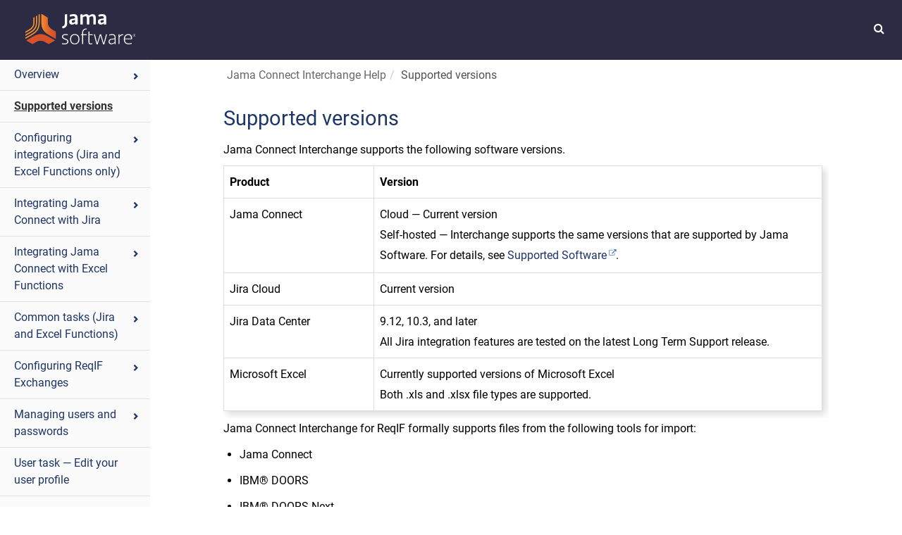

--- FILE ---
content_type: text/html
request_url: https://help.jamainterchange.com/en/supported-versions.html
body_size: 3842
content:
<!DOCTYPE html>
<html xmlns="http://www.w3.org/1999/xhtml" lang="en" xml:lang="en" dir="ltr"><head><meta http-equiv="Content-Type" content="text/html; charset=UTF-8"/>
<meta http-equiv="x-ua-compatible" content="IE=edge"></meta><meta name="format-detection" content="telephone=no"></meta><meta name="viewport" content="width=device-width, initial-scale=1"></meta><meta name="search" content="default"></meta><meta name="use.ic" content="no"></meta><meta name="zd-site-verification" content="crawler-verification-token"></meta><meta name="tocstandalone" content="yes"></meta><meta name="theme" content="2"></meta><meta name="search.placeholder" content="Search"></meta><meta name="search.results" content="Search results"></meta><meta name="no.search.results" content="No results found"></meta><script type="text/javascript">
var theme = '2';

			
			window.versionsfile = '';


			window.indexDict = new Array();
			window.store = {};
			window.portalLanguage = 'en';
			window.enterKey = 'select';
			
			
				var fuse_threshold = 0.3;
			
					var local_csh = false;
				
					var anchoroption = true;
				var instantsearch_minlength = 1;
						
			var useanchorlinks = false;
			
					var collapseTocSectionOnLinkTitleClick = false;
				</script><title>Supported versions</title><link rel="stylesheet" type="text/css" href="../css/docbook.css"></link><link rel="stylesheet" type="text/css" href="../css/font-awesome.css"></link><link rel="stylesheet" type="text/css" href="../css/roboto.font.css"></link><link rel="stylesheet" type="text/css" href="../css/theme2.css"></link><link rel="stylesheet" type="text/css" href="../css/theme2-colors.css"></link><link rel="stylesheet" type="text/css" href="../css/content-theme2.css"></link><link rel="stylesheet" type="text/css" href="../css/sm-core-css.css"></link><link rel="stylesheet" type="text/css" href="../css/sm-simple.css"></link><link rel="stylesheet" type="text/css" href="../css/style-print.css"></link><link rel="stylesheet" type="text/css" href="../css/style-common.css"></link><link rel="stylesheet" type="text/css" href="../css/style-modern-tables.css"></link><link rel="stylesheet" type="text/css" href="../css/layout-custom-style.css"></link><script src="../js/jquery-3/jquery-3.4.1.min.js" type="text/javascript"></script><script src="../js/jquery-migrate-3.4.1.min.js" type="text/javascript"></script><script src="../js/materialize.min.js" type="text/javascript"></script><script src="../js/bootstrap.min.js" type="text/javascript"></script><script src="../js/purl.js" type="text/javascript"></script><script src="../js/jquery.smartmenus.js" type="text/javascript"></script><script src="js/toc.js" type="text/javascript"></script><script src="../js/create-toc.js" type="text/javascript"></script><script src="../js/html5-2-mp-common.js" type="text/javascript"></script><script src="../js/html5-2.js" type="text/javascript"></script><script src="../js/checklist.js" type="text/javascript"></script><script src="../js/clipboard.min.js" type="text/javascript"></script><script src="../js/fuse.min.js" type="text/javascript"></script><script src="../js/jquery.mark.min.js" type="text/javascript"></script><script src="../js/html5.fuse.search.js" type="text/javascript"></script><script src="js/fuzzydata.js" type="text/javascript"></script><script src="../js/csh.js" type="text/javascript"></script><script src="../js/highlight-mergehtml-plugin.js" type="text/javascript"></script><script src="../js/layout-custom-script.js" type="text/javascript"></script><meta name="generator" content="Paligo"></meta><link rel="prev" href="overview/jama-connect-to-reqif.html" title="Jama Connect to ReqIF"></link><link rel="next" href="configuring-integrations--jira-and-excel-functions-only-.html" title="Configuring integrations (Jira and Excel Functions only)"></link><script type="text/javascript" src="https://cdn.jsdelivr.net/npm/mathjax@2/MathJax.js?config=TeX-MML-AM_CHTML" crossorigin="anonymous" referrerpolicy="no-referrer" async="async"></script><link rel="icon" href="/favicon.ico" type="image/x-icon"></link><link rel="stylesheet" href="https://cdnjs.cloudflare.com/ajax/libs/cookieconsent/3.1.1/cookieconsent.min.css" crossorigin="anonymous" referrerpolicy="no-referrer"></link><script type="text/javascript" src="https://cdnjs.cloudflare.com/ajax/libs/cookieconsent/3.1.1/cookieconsent.min.js" crossorigin="anonymous" referrerpolicy="no-referrer"></script><script type="text/javascript" src="https://cdnjs.cloudflare.com/ajax/libs/js-cookie/3.0.1/js.cookie.min.js" crossorigin="anonymous" referrerpolicy="no-referrer"></script><script type="text/javascript">var privacypolicy = 'https://www.jamasoftware.com/privacy/';
var consenttype = 'info';
</script><script type="text/javascript">const containerId = 'GTM-MPB74D';

						$(document).on('cookies.consented', () => {
							(function(w,d,s,l,i){w[l]=w[l]||[];w[l].push({'gtm.start':
								new Date().getTime(),event:'gtm.js'});var f=d.getElementsByTagName(s)[0],
								j=d.createElement(s),dl=l!='dataLayer'?'&l='+l:'';j.async=true;j.src=
								'https://www.googletagmanager.com/gtm.js?id='+i+dl;f.parentNode.insertBefore(j,f);
							})(window,document,'script','dataLayer',containerId);
						});
					</script><script type="text/javascript" src="../js/cookie-consent.js"></script><script type="text/javascript">
				$(document).ready(function () {
				$(".mediaobject img").addClass('materialboxed');
				//Exclude images with links
				$(".mediaobject a img").removeClass('materialboxed');
				if (!document.documentMode) {
				$('.materialboxed').materialbox();
				}});
			</script><link rel="stylesheet" href="https://cdnjs.cloudflare.com/ajax/libs/highlight.js/11.9.0/styles/googlecode.min.css" crossorigin="anonymous" referrerpolicy="no-referrer"></link><script type="text/javascript" src="https://cdnjs.cloudflare.com/ajax/libs/highlight.js/11.9.0/highlight.min.js" crossorigin="anonymous" referrerpolicy="no-referrer"></script><script type="text/javascript">
			$(document).on('ready ajaxComplete', function() {
				
				hljs.addPlugin(mergeHTMLPlugin);
				hljs.configure({'ignoreUnescapedHTML': true});
				
				$('pre:not(.embedcode)').each(function() {
					/**
					 * @type {string}
					 */
					var language = $(this).data('language');

					if (language === 'plaintext' || language === 'text') {
						$(this).addClass(language).addClass('hljs');
						return true;
					}
					else {
						var clone = this.cloneNode(true);
						hljs.highlightElement(clone);
						$(this).empty().append($(clone).contents());
						$(this).attr("class", $(clone).attr("class"));
					}
				});
			});
			</script></head><body class="theme2 fixed-toolbar colored-top current-toc-section-focus" data-link-prefix=""><style type="text/css">
            div.skipnav {
            }
            div.skipnav a {
                position: fixed;
                left: -10000px;
                top: 1.5em;
                width: 1px;
                height: 1px;
                overflow: hidden;
            }
            div.skipnav a:focus, div.skipnav a:active, div.skipnav a:hover {
                background: white;
                color: black;
                box-shadow: 5px 5px 5px 0px rgba(0,0,0,0.5);
                position: fixed;
                left: 2em;
                top: 1.5em;
                width: auto;
                height: auto;
                overflow: visible;
                text-decoration: underline;
                z-index: 99999; /* has to be higher than the side panel */
    }
          </style><div class="skipnav"><a href="#content-wrapper">Skip to main content</a></div><header class="site-header"><nav class="site-header-navbar navbar navbar-fixed-top"><div class="navbar-container"><div class="navbar-header"><button type="button" class="navbar-toggle collapsed" data-toggle="collapse" data-target=".site-sidebar" aria-expanded="false" aria-controls="navbar"><span class="sr-only">Toggle navigation</span><span class="icon-bar"></span><span class="icon-bar"></span><span class="icon-bar"></span></button><div id="logotype-container" class="pull-left"><a class="navbar-brand" href="../index.html?lang=en"><img id="logotype-pageheader" src="../css/image/corporate-logo.svg" alt="Corporate logotype" data-role="logotype" class="logo"></img></a></div></div><div class="navbar-collapse collapse" id="navbar"><ul class="top-nav-menu sm sm-simple"><li><a href="https://support.jamasoftware.com/hc/en-us" class="external-top-nav-link" target="_blank">Jama Software Support</a></li></ul></div></div></nav></header><div class="site-body"><div class="site-body-container"><div class="site-body-row"><aside class="site-sidebar"><div class="site-sidebar-header"><button type="button" class="navbar-toggle" aria-controls="nav-site-sidebar"><span class="sr-only">Toggle navigation</span><span class="icon-bar"></span><span class="icon-bar"></span><span class="icon-bar"></span></button><a href="../index.html?lang=en"><img id="logotype-pageheader" src="../css/image/corporate-logo.svg" alt="Corporate logotype" data-role="logotype" class="logo"></img></a></div><div id="toc-standalone-placeholder"></div></aside><div class="site-content"><h1 class="publication-title">Jama Connect Interchange Help</h1><div class="toolbar top-nav-on"><div class="toolbar-tools"><div id="navbar" class="navbar-collapse collapse"><ul class="top-nav-menu sm sm-simple"><li><a href="https://support.jamasoftware.com/hc/en-us" class="external-top-nav-link" target="_blank">Jama Software Support</a></li></ul></div><div class="tool-print"><i class="fa fa-print" aria-hidden="true">print</i></div><div class="tool-search"><i class="fa fa-search" aria-hidden="true"></i><form class="tool-search-form" autocomplete="off"><input type="text" placeholder="Search" class="form-control search-field" id="aa-search-input"></input></form></div><button type="button" class="navbar-toggle collapsed" data-toggle="collapse" data-target=".site-sidebar" aria-expanded="false" aria-controls="navbar"><span class="sr-only">Toggle navigation</span><span class="icon-bar"></span><span class="icon-bar"></span><span class="icon-bar"></span></button></div></div><main><div id="top-pager"><ul class="pager"><li class="previous"><a accesskey="p" class="prev pull-left prev visible-lg visible-md" id="header-navigation-prev" href="overview/jama-connect-to-reqif.html">Prev</a></li><li class="next"><a accesskey="n" class="pull-right next visible-lg visible-md" id="header-navigation-next" href="configuring-integrations--jira-and-excel-functions-only-.html">Next</a></li></ul></div><article class="topic content-container" id="content-wrapper"><div id="topic-content" class="topic-content"><div class="breadcrumb-container"><ul class="breadcrumb"><li class="breadcrumb-link"><a href="index-en.html">Jama Connect Interchange Help</a></li><li class="breadcrumb-node">Supported versions</li></ul></div><section xml:lang="en" lang="en" dir="ltr" class="section" data-origin-id="UUID-1c183def-30a1-9ddc-5f98-b69426d1cb1b" data-permalink="supported-versions.html" data-topic-level="1" data-relative-prefix="" data-publication-date="2026" id="UUID-2a4a93bc-d21b-a1e6-95f5-a2011af45f7b"><div class="titlepage"><div><div class="title"><h2 class="title" style="clear: both">Supported versions</h2></div></div></div><p>Jama Connect Interchange supports the following software versions.</p><div class="informaltable table-responsive"><table class="informaltable frame-box rules-all"><colgroup><col style="width:25%;"></col><col style="width:75%;"></col></colgroup><thead><tr><th class="th"><p>Product</p></th><th class="th"><p>Version</p></th></tr></thead><tbody><tr><td valign="top" class="td align-top"><p>Jama Connect</p></td><td class="td"><p>Cloud — Current version</p><p>Self-hosted — Interchange supports the same versions that are supported by Jama Software. For details, see <a class="link" href="https://support.jamasoftware.com/hc/en-us/sections/21968874744589-Supported-Software-Environments-and-System-Requirements" target="_blank" rel="noopener">Supported Software</a>.</p></td></tr><tr><td valign="top" class="td align-top"><p>Jira Cloud</p></td><td class="td"><p>Current version</p></td></tr><tr><td valign="top" class="td align-top"><p>Jira Data Center</p></td><td class="td"><p>9.12, 10.3, and later</p><p>All Jira integration features are tested on the latest Long Term Support release.</p></td></tr><tr><td valign="top" class="td align-top"><p>Microsoft Excel</p></td><td class="td"><p>Currently supported versions of Microsoft Excel</p><p>Both .xls and .xlsx file types are supported.</p></td></tr></tbody></table></div><p>Jama Connect Interchange for ReqIF formally supports files from the following tools for import:</p><div class="itemizedlist"><ul class="itemizedlist" style="list-style-type: disc; "><li class="listitem"><p>Jama Connect</p></li><li class="listitem"><p>IBM® DOORS</p></li><li class="listitem"><p>IBM® DOORS Next</p></li><li class="listitem"><p>PTC Codebeamer®</p></li><li class="listitem"><p>Simulink®</p></li><li class="listitem"><p>Polarion®</p></li></ul></div></section><div class="footer-content"><div class="section-toc section-toc-after"><div class="section-toc-title">In this section<span class="section-toc-title-delimiter">: </span></div></div><div class="glossary-definitions"></div></div><footer></footer></div></article><article id="search-result-wrapper"><div class="search-container" style="display: none;"><h2>Search results</h2><ul class="searchresults"></ul><p class="noresults">No results found</p></div></article><div class="feedback-panel"><div class="voting-title">Was this helpful?</div><div class="btn-group btn-group-toggle" data-toggle="buttons"><button id="feedback-yes-btn" class="btn">Yes</button><button id="feedback-no-btn" class="btn">No</button></div><div id="email-feedback" class=" toggle-feedback"><p><a href="mailto:documentationgrp@jamasoftware.com?subject=Feedback%20for%20help%20topic%20%22Supported%20versions%22&amp;body=%0A%09%09%09%09%0A%09%09%09%09%0A%09%09%09%09_______________________%0A%09%09%09%09%0A%09%09%09Please%20add%20your%20feedback%20above%20for%20topic%20%22Supported%20versions%22%20in%20the%20publication%20%22Jama%20Connect%20Interchange%20Help%22."><i aria-hidden="true" class="fa fa-pencil-square-o feedbackicon voting-feedbackicon"></i>Would you like to provide feedback? Just click here to suggest edits.</a></p></div></div></main><div id="bottom-pager"><ul class="pager"><li class="previous"><a accesskey="p" class="prev pull-left prev visible-lg visible-md" id="header-navigation-prev" href="overview/jama-connect-to-reqif.html">Prev</a></li><li class="next"><a accesskey="n" class="pull-right next visible-lg visible-md" id="header-navigation-next" href="configuring-integrations--jira-and-excel-functions-only-.html">Next</a></li></ul></div><footer class="site-footer"><div class="inner"><div class="copyright"> © 2026 Jama Software </div><div class="publication-date"><span class="publication-date-text">Publication date</span><span class="pubdate-delimiter">: </span><span class="formatted-date">2026</span></div></div></footer></div></div></div></div><!--Google Tag Manager (noscript)--><noscript><iframe src="https://www.googletagmanager.com/ns.html?id=GTM-MPB74D" height="0" width="0" style="display:none;visibility:hidden"></iframe></noscript><!--End Google Tag Manager (noscript)--></body></html>


--- FILE ---
content_type: text/css
request_url: https://help.jamainterchange.com/css/layout-custom-style.css
body_size: 18163
content:


/* Last edited by Mike Levey  2025-11-09  19:35             */

/*               TABLE OF CONTENTS                          */
/* 1) Variable definitions                                  */
/* 2) Portal (main page) settings                           */
/* 3) Body page general settings                            */
/* 4) Admonition settings                                   */
/* 5) List and Procedure settings                           */
/* 6) Table Settings                                        */
/* 7) TOC settings                                          */
/* 8) Responsive web settings                               */

/* Link to Google Material Icons for the panel icons  (SVG used instead)      
@import url('https://fonts.googleapis.com/icon?family=Material+Icons');
@import url('https://cdn.jsdelivr.net/npm/boxicons@latest/css/boxicons.min.css'); */


/* 1) Variable definitions                                  */
:root {
    font-size:   16px !important;    /* overwrite theme2 setting */

    --body-font-family:            'Amazon Ember', -apple-system, BlinkMacSystemFont, 'Segoe UI', Roboto, Oxygen-Sans, Ubuntu, Cantarell, 'Helvetica Neue', sans-serif;
    --body-font-size:              1rem;
    --admonition_fontsize:         1rem;               /* sets the font to 100% of the topic body font size */    
    --h2_fontsize:                 1.8rem;
    --h3_fontsize:                 1.6rem;
    --h3admonition_fontsize:       1.2rem;
    --h4_fontsize:                 1.3rem;
    --h5_fontsize:                 1.1rem;
    --h6_fontsize:                 var(--body-font-size);

    --bullet_disc:                 '\2022';            /* also try '\25CF' */
    --bullet_square:               '\25AA';            /* also try '\00B7'  */
    --bullet_circle:               '\2092';            /* also try '\25E6' */
    --bullet_whitesquare:          '\25AB';
    --bullet_level1:               '\2022';            /* closed bullet symbol */
    --bullet_level2:               '\26AC';            /* medium small white circle : use code \2219 for a square bullet */
    --commandline_font:            Consolas;
    --external-link-icon:          '\f08e';
    --itemizedlist_fontsize:       var(--body-font-size);
    --orderedlist_fontsize:        var(--body-font-size);

    --body-font-color:             rgb(0 0 0);
    --heading_color:               rgb(29 53 103);
    --h3_label_color:              var(--heading_color);
    --hljs-var-color:              inherit;  
    --hljs-built_in-color:         inherit; 
    --link-color:                  #3366cc;           /* darker blue, better for contrast and accessibility */
    --portal-bkg-color:            #FAFAFA;                         /* sets the background color of the portal */ 
    --portal-icon-color:           #696969;
    --portal-text-color:           #282828;
    --portal-search-field-color:   #EEEEEE;                         /* sets the background color of the search field on the main page */
    --site-content-bkg-color:      #FFFFFF;           /* sets the background color of the site content */
    --site-sidebar-bkg-color:      #FBFBFB;
    --site-sidebar-text-color:      #282828;    
    --border-radius: 8px;
    --box-shadow-small--inset: inset 0px 1px 6px hsl(226deg 16% 61% / 8%);
    --box-shadow-large--inset: inset 0px 3px 12px hsl(226deg 16% 61% / 8%);

    --admonition-box-shadow:        0px 2px 8px rgba(0, 0, 0, 0.1);
    --admonition-box-shadow-hover:  0px 4px 12px rgba(0, 0, 0, 0.15);
    --admonition-transition:        box-shadow 0.3s ease;
    --imp-consideration-box-shadow: rgba(0, 0, 0, 0.15);

    --margin: 1rem;
    --padding: 1rem; 

    --sidebar-top-padding:       -80px;      /* adjusts the position of the first link item */
    --titlepage-top-padding:      20px;
    --breadcrumb-padding:         1px;

/* Admonition colors */

    --admin_bkgcolor:             #FFF9E6;   			     
    --admin_sidecolor:            #E8B200;  			    
    --admin_textcolor:            #876500;
    --admin_titlecolor:           #876500;
    --admonition_border_color:    #F3F3F6;
    --admonition_color_std:       #F5F5F5;
    --admonition_icon:            '';
    --admonition_iconcolor:       white;
    --bestpractices_bkgcolor:     #E8F5E9;
    --bestpractices_iconcolor:    #0FA807;
    --bestpractices_sidecolor:    #0FA807;
    --bestpractices_txtcolor:     #1D3567;
    --bestpractices_titlecolor:   #1D3567;
    --caution_bkgcolor:           #FFF4E5;   			     /* was #E7D3CD */
    --caution_sidecolor:          #F16521;			         /* was #E7D3CD */
    --caution_iconcolor:          #F16521; 			     /* was #b57965 */
    --danger_bkgcolor:            #FFF0F0;                  /* was #ffd5d2 */
    --danger_sidecolor:           #D32F2F;                  /* was #ffd5d2 */
    --danger_iconcolor:           #D32F2F;
    --important_bkgcolor:         #FEF3CE;   			     /* was #FFECB3 */
    --important_sidecolor:        #FAC000;   			     /* was #FFECB3 */
    --important_iconcolor:        #E8B200; 			     /* was #ce9a00 */
    --note_bkgcolor:              #EFF6FF;   			     /* was #c1d6ec */
    --note_sidecolor:             #2857B5;  			     /* was #c1d6ec */
    --note_iconcolor:             #2857B5;   			     /* was #c1d6ec */
    --notice_bkgcolor:            var(--bestpractices_bkgcolor);
    --notice_iconcolor:           var(--bestpractices_iconcolor);
    --notice_sidecolor:           var(--bestpractices_sidecolor);
    --notice_txtcolor:            var(--bestpractices_txtcolor);
    --notice_titlecolor:          var(--bestpractices_titlecolor);
    --tip_bkgcolor:               #EDFFFF;   			     /* was #e4d2e4 */
    --tip_sidecolor:              #0EC2BF;   			     /* was #e4d2e4 */
    --tip_iconcolor:              #00A19E; 			     /* was #aa72aa */
    --warning_bkgcolor:           #FFF8E1;                  /* was #FFD69C */
    --warning_sidecolor:          #FFA000;                  /* was #FFB74D */
    --warning_iconcolor:          #FFA000;

/* Admonition icons   */
    --caution_icon:                '\f071';  /* was '\f12a' */
    --danger_icon:                 '\f071';
    --important_icon:              '\f06a';  /* was '\f12a' */
    --note_icon:                   '\f040';  /* was '\f129' */
    --notice_icon:                 '\f0eb';
    --tip_icon:                    '\f0d0';  /* was '\f0eb' */
    --warning_icon:                '\f071';

/* Sidebar color and search (for TOC)   */

    --sidebar_color:                    var(--site-sidebar-bkg-color);
    --placeholder_searchword_color:     transparent;
    --active_item_color:                rgba(0 0 0 / 80%);

/*  Portal greeting                     */
    --portal_greeting:                'Hi, how can we help?';   

/* Search bar settings              */
    --placeholder_searchword_color:  gray;

/* List alignment and spacing settings */
    --numbered_list1_indent:            -1.4em;
    --numbered_list2_indent:            -1.8em;
    --procedure_list1_indent:           -1em;
    --procedure_list2_indent:            1em;
    --bullet_list1_indent:              -1.9em;
    --bullet_list2_indent:              -1.9em; 
    --bullet_follows_numlist_indent:    -0.6em;
    --bullet_follows_procedure_indent:  -0.5em;
    --bullet_follows_procfancy_indent:   1em;
    --pre_margin_bottom:                 1em;     /* set space after codetext when not in a table */
    --pre_margin_bottom_table:           0em;     /* set space after codetext when inside a table */

    /* --max_admonition_width:              40vw; */
    --max_admonition_width:              clamp(300px, 80%, 750px);
 

 /* Table settings                  */
    --table-list-spacer:                 0em;   
}

/* End of variable definitions      */

/* 2) Portal (main page) settings                           */
/* Primary color for links, buttons, portal header, titles  */
body {
    font-family: var(--body-font-family);
    font-size:   16px !important;
    color:       var(--body-font-color);
}

a,
.text-primary,
.btn-primary .badge,
.btn-link,
.pagination > li > a,
.pagination > li > span,
.nav-site-sidebar .active > a,
.publication-contents a:hover,
.publication-contents h4 a,
.titlepage h1.title,
.titlepage h2.title,
.titlepage h3.title {
    color:          var(--heading_color) !important;
}

.bg-primary,
.btn-primary,
.publications-condensed .portal-single-publication a,
.toolbar,
.tool-search-form .search-field,
.colored-top .site-sidebar-header {
    background-color:               rgb(44, 43, 68);
}

/* Lighter background for pager hover */
.pager li > a:hover,
.pager li > span:hover {
    background-color:               rgba(44, 43, 68, 0.15) !important;
}

.btn-primary,
.nav .open > a,
.nav .open > a:hover,
.nav .open > a:focus,
.colored-top .site-sidebar-header {
    border-color:                   #2c2b44;
}

/* Hover primary color */
a:hover,
a:focus,
a.text-primary:hover,
a.text-primary:focus,
.btn-link:hover,
.btn-link:focus,
.pagination > li > a:hover,
.pagination > li > span:hover,
.pagination > li > a:focus,
.pagination > li > span:focus {
    color:                          #293278;
}

a.bg-primary:hover,
a.bg-primary:focus,
.btn-primary:hover,
.portal-header .portal-search button:hover {
    background-color:               #293278;
}

.btn-primary:hover,
.btn-primary:active:hover,
.btn-primary.active:hover,
.open >.dropdown-toggle.btn-primary:hover,
.btn-primary:active:focus,
.btn-primary.active:focus,
.open > .dropdown-toggle.btn-primary:focus,
.btn-primary:active.focus,
.btn-primary.active.focus,
.open > .dropdown-toggle.btn-primary.focus {
    background-color:               #293278;
    border-color:                   #305886;
}

.h1, .h2, .h3, .h4, .h5, .h6, h1, h2, h3, h4, h5, h6 {
	font-family: 'Amazon Ember', sans-serif;
	font-weight: 500;
	line-height: 1.1;
	color: inherit;
}

.portal-single-publication > a > h3 {
    color:   var(--portal-text-color);
}

.nav-site-sidebar li a:focus {
    background-color:               transparent;
}

/* Remove the blue line that appears when clicking on TOC menu items */
.toc.nav.nav-site-sidebar a:active,
.nav-site-sidebar a:active,
.topic-link:active {
    border-top:                     none !important;
    border-bottom:                  none !important;
    border:                         none !important;
    outline:                        none !important;
    box-shadow:                     none !important;
    background-color:               transparent !important;
}

/* Remove the brief blue line that appears when mouse button is released */
.toc.nav.nav-site-sidebar a:focus,
.nav-site-sidebar a:focus,
.topic-link:focus {
    border-top:                     none !important;
    border-bottom:                  none !important;
    border:                         none !important;
    outline:                        none !important;
    box-shadow:                     none !important;
    background-color:               transparent !important;
}

/* Secondary color - For portal search button, publication count */
.portal-header .portal-search button {
    background-color:               #3C3C3C;
}

.publication-contents h4 span {
    background-color:               #3C3C3C;
}

.publication-contents h4 span {
    background-color:               var(--heading_color);
}

h5.featured-content-label {
    color:                          var(--h5_portal-color);
}

.publication-icon {
    background-color:               var(--publication_icon_color) !important;
}

a {
    color:                         #3361bb;
    /* .underline-on-hover: hover text-decoration: underline; */
}

/* Other colors */
.portal-footer {
    background:                     #3C3C3C;
    color:                          #3C3C3C;
}


/* Custom icon assignments for portal panels */
.cat-panel-1::before,
.cat-panel-2::before,
.cat-panel-3::before,
.cat-panel-4::before {
	content: "";
   

}

.portal-single-publication a[href*="reviews"] .publication-icon i.fa.cat-panel::before {
    display: inline-block;
    width: 1em;
    height: 1em;
    background-repeat: no-repeat;
    background-size: contain;
    background-position: center;
    /* icon:  'contract edit' */
    background-image: url('data:image/svg+xml,%3Csvg xmlns="http://www.w3.org/2000/svg" height="24px" viewBox="0 -960 960 960" width="24px" fill="%23696969"%3E%3Cpath d="M360-600v-80h360v80H360Zm0 120v-80h360v80H360Zm120 320H200h280Zm0 80H240q-50 0-85-35t-35-85v-120h120v-560h600v361q-20-2-40.5 1.5T760-505v-295H320v480h240l-80 80H200v40q0 17 11.5 28.5T240-160h240v80Zm80 0v-123l221-220q9-9 20-13t22-4q12 0 23 4.5t20 13.5l37 37q8 9 12.5 20t4.5 22q0 11-4 22.5T903-300L683-80H560Zm300-263-37-37 37 37ZM620-140h38l121-122-18-19-19-18-122 121v38Zm141-141-19-18 37 37-18-19Z"/%3E%3C/svg%3E');
    content: "";
    font-family: initial !important; /* prevents Material Icons font from interfering */
}

.portal-single-publication a[href*="collaborating"] .publication-icon i.fa.cat-panel::before {
    display: inline-block;
    width: 1em;
    height: 1em;
    background-repeat: no-repeat;
    background-size: contain;
    background-position: center;
    /* icon:  'partner exchange' */
    background-image: url("data:image/svg+xml,%3Csvg xmlns='http://www.w3.org/2000/svg' height='24px' viewBox='0 -960 960 960' width='24px' fill='%23696969'%3E%3Cpath d='M480-600 340-740l140-140 140 140-140 140ZM40-160v-160q0-34 23.5-57t56.5-23h131q20 0 38 10t29 27q29 39 71.5 61t90.5 22q49 0 91.5-22t70.5-61q13-17 30.5-27t36.5-10h131q34 0 57 23t23 57v160H640v-91q-35 25-75.5 38T480-200q-43 0-84-13.5T320-252v92H40Zm120-280q-50 0-85-35t-35-85q0-51 35-85.5t85-34.5q51 0 85.5 34.5T280-560q0 50-34.5 85T160-440Zm640 0q-50 0-85-35t-35-85q0-51 35-85.5t85-34.5q51 0 85.5 34.5T920-560q0 50-34.5 85T800-440Z'/%3E%3C/svg%3E");
    content: "";
    font-family: initial !important; /* prevents Material Icons font from interfering */
}

.portal-single-publication a[href*="content"] .publication-icon i.fa::before {
    content: '' !important;
    display: inline-block;
    width: 1em;
    height: 1em;
    background-repeat: no-repeat;
    background-size: contain;
    background-position: center;
    /* icon:  'folder managed' */    
    background-image: url("data:image/svg+xml,%3Csvg xmlns='http://www.w3.org/2000/svg' height='24px' viewBox='0 -960 960 960' width='24px' fill='%23696969'%3E%3Cpath d='m680-80-12-60q-12-5-22.5-10.5T624-164l-58 18-40-68 46-40q-2-12-2-26t2-26l-46-40 40-68 58 18q11-8 21.5-13.5T668-420l12-60h80l12 60q12 5 22.5 10.5T816-396l58-18 40 68-46 40q2 12 2 26t-2 26l46 40-40 68-58-18q-11 8-21.5 13.5T772-140l-12 60h-80Zm40-120q33 0 56.5-23.5T800-280q0-33-23.5-56.5T720-360q-33 0-56.5 23.5T640-280q0 33 23.5 56.5T720-200Zm-560-40v-480 172-12 320Zm0 80q-33 0-56.5-23.5T80-240v-480q0-33 23.5-56.5T160-800h240l80 80h320q33 0 56.5 23.5T880-640v131q-18-13-38-22.5T800-548v-92H447l-80-80H160v480h283q3 21 9.5 41t15.5 39H160Z'/%3E%3C/svg%3E");
    font-family: initial !important; /* prevents Material Icons font from interfering */
}

.portal-single-publication a[href*="test"] .publication-icon i.fa::before {
    content: '' !important;
    display: inline-block;
    width: 1em;
    height: 1em;
    background-repeat: no-repeat;
    background-size: contain;
    background-position: center;
    /* icon:  'checklist' */    
    background-image: url("data:image/svg+xml,%3Csvg xmlns='http://www.w3.org/2000/svg' height='24px' viewBox='0 -960 960 960' width='24px' fill='%23696969'%3E%3Cpath d='M222-200 80-342l56-56 85 85 170-170 56 57-225 226Zm0-320L80-662l56-56 85 85 170-170 56 57-225 226Zm298 240v-80h360v80H520Zm0-320v-80h360v80H520Z'/%3E%3C/svg%3E");
    font-family: initial !important; /* prevents Material Icons font from interfering */
}


.portal-single-publication a[href*="analysis"] .publication-icon i.fa::before {
    content: '' !important;
    display: inline-block;
    width: 1em;
    height: 1em;
    background-repeat: no-repeat;
    background-size: contain;
    background-position: center;
    /* icon:  'monitoring' */    
    background-image: url("data:image/svg+xml,%3Csvg xmlns='http://www.w3.org/2000/svg' height='24px' viewBox='0 -960 960 960' width='24px' fill='%23696969'%3E%3Cpath d='M120-120v-80l80-80v160h-80Zm160 0v-240l80-80v320h-80Zm160 0v-320l80 81v239h-80Zm160 0v-239l80-80v319h-80Zm160 0v-400l80-80v480h-80ZM120-327v-113l280-280 160 160 280-280v113L560-447 400-607 120-327Z'/%3E%3C/svg%3E");
    font-family: initial !important; /* prevents Material Icons font from interfering */
}

.portal-single-publication a[href*="reference"] .publication-icon i::before {
    content: '' !important;
    display: inline-block;
    width: 1em;
    height: 1em;
    /* icon:  'menu_book' */ 
    background-image: url('data:image/svg+xml,%3Csvg xmlns="http://www.w3.org/2000/svg" height="24px" viewBox="0 -960 960 960" width="24px" fill="%23696969"%3E%3Cpath d="M560-564v-68q33-14 67.5-21t72.5-7q26 0 51 4t49 10v64q-24-9-48.5-13.5T700-600q-38 0-73 9.5T560-564Zm0 220v-68q33-14 67.5-21t72.5-7q26 0 51 4t49 10v64q-24-9-48.5-13.5T700-380q-38 0-73 9t-67 27Zm0-110v-68q33-14 67.5-21t72.5-7q26 0 51 4t49 10v64q-24-9-48.5-13.5T700-490q-38 0-73 9.5T560-454ZM260-320q47 0 91.5 10.5T440-278v-394q-41-24-87-36t-93-12q-36 0-71.5 7T120-692v396q35-12 69.5-18t70.5-6Zm260 42q44-21 88.5-31.5T700-320q36 0 70.5 6t69.5 18v-396q-33-14-68.5-21t-71.5-7q-47 0-93 12t-87 36v394Zm-40 118q-48-38-104-59t-116-21q-42 0-82.5 11T100-198q-21 11-40.5-1T40-234v-482q0-11 5.5-21T62-752q46-24 96-36t102-12q58 0 113.5 15T480-740q51-30 106.5-45T700-800q52 0 102 12t96 36q11 5 16.5 15t5.5 21v482q0 23-19.5 35t-40.5 1q-37-20-77.5-31T700-240q-60 0-116 21t-104 59ZM280-494Z"/%3E%3C/svg%3E');
    background-size: contain;
    background-repeat: no-repeat;
    vertical-align: middle;

}

.portal-single-publication a[href*="features"] .publication-icon i.fa::before {
    content: '' !important;
    display: inline-block;
    width: 1em;
    height: 1em;
    background-repeat: no-repeat;
    background-size: contain;
    background-position: center;
    /* icon:  'rocket launch' */ 
    background-image: url('data:image/svg+xml,%3Csvg xmlns="http://www.w3.org/2000/svg" height="24px" viewBox="0 -960 960 960" width="24px" fill="%23696969"%3E%3Cpath d="m226-559 78 33q14-28 29-54t33-52l-56-11-84 84Zm142 83 114 113q42-16 90-49t90-75q70-70 109.5-155.5T806-800q-72-5-158 34.5T492-656q-42 42-75 90t-49 90Zm178-65q-23-23-23-56.5t23-56.5q23-23 57-23t57 23q23 23 23 56.5T660-541q-23 23-57 23t-57-23Zm19 321 84-84-11-56q-26 18-52 32.5T532-299l33 79Zm313-653q19 121-23.5 235.5T708-419l20 99q4 20-2 39t-20 33L538-80l-84-197-171-171-197-84 167-168q14-14 33.5-20t39.5-2l99 20q104-104 218-147t235-24ZM157-321q35-35 85.5-35.5T328-322q35 35 34.5 85.5T327-151q-25 25-83.5 43T82-76q14-103 32-161.5t43-83.5Zm57 56q-10 10-20 36.5T180-175q27-4 53.5-13.5T270-208q12-12 13-29t-11-29q-12-12-29-11.5T214-265Z"/%3E%3C/svg%3E');
    font-family: initial !important;
}

.portal-single-publication a[href*="get-started"] .publication-icon i.fa::before {
    content: '' !important;
    display: inline-block;
    width: 1em;
    height: 1em;
    background-repeat: no-repeat;
    background-size: contain;
    background-position: center;
    /* icon:  'handshake' */ 
    background-image: url('data:image/svg+xml,%3Csvg xmlns="http://www.w3.org/2000/svg" height="24px" viewBox="0 -960 960 960" width="24px" fill="%23696969"%3E%3Cpath d="M475-160q4 0 8-2t6-4l328-328q12-12 17.5-27t5.5-30q0-16-5.5-30.5T817-607L647-777q-11-12-25.5-17.5T591-800q-15 0-30 5.5T534-777l-11 11 74 75q15 14 22 32t7 38q0 42-28.5 70.5T527-522q-20 0-38.5-7T456-550l-75-74-175 175q-3 3-4.5 6.5T200-435q0 8 6 14.5t14 6.5q4 0 8-2t6-4l136-136 56 56-135 136q-3 3-4.5 6.5T285-350q0 8 6 14t14 6q4 0 8-2t6-4l136-135 56 56-135 136q-3 2-4.5 6t-1.5 8q0 8 6 14t14 6q4 0 7.5-1.5t6.5-4.5l136-135 56 56-136 136q-3 3-4.5 6.5T454-180q0 8 6.5 14t14.5 6Zm-1 80q-37 0-65.5-24.5T375-166q-34-5-57-28t-28-57q-34-5-56.5-28.5T206-336q-38-5-62-33t-24-66q0-20 7.5-38.5T149-506l232-231 131 131q2 3 6 4.5t8 1.5q9 0 15-5.5t6-14.5q0-4-1.5-8t-4.5-6L398-777q-11-12-25.5-17.5T342-800q-15 0-30 5.5T285-777L144-635q-9 9-15 21t-8 24q-2 12 0 24.5t8 23.5l-58 58q-17-23-25-50.5T40-590q2-28 14-54.5T87-692l141-141q24-23 53.5-35t60.5-12q31 0 60.5 12t52.5 35l11 11 11-11q24-23 53.5-35t60.5-12q31 0 60.5 12t52.5 35l169 169q23 23 35 53t12 61q0 31-12 60.5T873-437L545-110q-14 14-32.5 22T474-80Zm-99-560Z"/%3E%3C/svg%3E');
    font-family: initial !important;
}

.portal-single-publication a[href*="categories"] .publication-icon i.fa::before {
    content: '' !important;
    display: inline-block;
    width: 1em;
    height: 1em;
    background-repeat: no-repeat;
    background-size: contain;
    background-position: center;
    /* icon:  'sell' */ 
    background-image: url('data:image/svg+xml,%3Csvg xmlns="http://www.w3.org/2000/svg" height="24px" viewBox="0 -960 960 960" width="24px" fill="%23696969"%3E%3Cpath d="M856-390 570-104q-12 12-27 18t-30 6q-15 0-30-6t-27-18L103-457q-11-11-17-25.5T80-513v-287q0-33 23.5-56.5T160-880h287q16 0 31 6.5t26 17.5l352 353q12 12 17.5 27t5.5 30q0 15-5.5 29.5T856-390ZM513-160l286-286-353-354H160v286l353 354ZM260-640q25 0 42.5-17.5T320-700q0-25-17.5-42.5T260-760q-25 0-42.5 17.5T200-700q0 25 17.5 42.5T260-640Zm220 160Z"/%3E%3C/svg%3E');
    font-family: initial !important;
}

.portal-single-publication a[href*="searching-for-content"] .publication-icon i.fa::before {
    content: '' !important;
    display: inline-block;
    width: 1em;
    height: 1em;
    background-repeat: no-repeat;
    background-size: contain;
    background-position: center;
    /* icon:  'tab_search' */ 
    background-image: url('data:image/svg+xml,%3Csvg xmlns="http://www.w3.org/2000/svg" height="24px" viewBox="0 -960 960 960" width="24px" fill="%23696969"%3E%3Cpath d="M160-160q-33 0-56.5-23.5T80-240v-480q0-33 23.5-56.5T160-800h640q33 0 56.5 23.5T880-720v160H520v-160H160v480h240v80H160Zm0-80v-360 40-160 480ZM864-80 756-188q-22 13-46 20.5t-50 7.5q-75 0-127.5-52.5T480-340q0-75 52.5-127.5T660-520q75 0 127.5 52.5T840-340q0 26-7.5 50T812-244l108 108-56 56ZM660-240q42 0 71-29t29-71q0-42-29-71t-71-29q-42 0-71 29t-29 71q0 42 29 71t71 29Z"/%3E%3C/svg%3E');
    font-family: initial !important;
}

.portal-single-publication a[href*="create-content"] .publication-icon i.fa::before {
    content: '' !important;
    display: inline-block;
    width: 1em;
    height: 1em;
    background-repeat: no-repeat;
    background-size: contain;
    background-position: center;
    /* icon:  'add_notes' */ 
    background-image: url('data:image/svg+xml,%3Csvg xmlns="http://www.w3.org/2000/svg" height="24px" viewBox="0 -960 960 960" width="24px" fill="%23696969"%3E%3Cpath d="M200-120q-33 0-56.5-23.5T120-200v-560q0-33 23.5-56.5T200-840h560q33 0 56.5 23.5T840-760v268q-19-9-39-15.5t-41-9.5v-243H200v560h242q3 22 9.5 42t15.5 38H200Zm0-120v40-560 243-3 280Zm80-40h163q3-21 9.5-41t14.5-39H280v80Zm0-160h244q32-30 71.5-50t84.5-27v-3H280v80Zm0-160h400v-80H280v80ZM720-40q-83 0-141.5-58.5T520-240q0-83 58.5-141.5T720-440q83 0 141.5 58.5T920-240q0 83-58.5 141.5T720-40Zm-20-80h40v-100h100v-40H740v-100h-40v100H600v40h100v100Z"/%3E%3C/svg%3E');
    font-family: initial !important;
}

.portal-single-publication a[href*="advisor"] .publication-icon i.fa::before {
    content: '' !important;
    display: inline-block;
    width: 1em;
    height: 1em;
    background-repeat: no-repeat;
    background-size: contain;
    background-position: center;
    /* icon:  'verified' */ 
    background-image: url("data:image/svg+xml,%3Csvg xmlns='http://www.w3.org/2000/svg' height='24px' viewBox='0 -960 960 960' width='24px' fill='%23696969'%3E%3Cpath d='m344-60-76-128-144-32 14-148-98-112 98-112-14-148 144-32 76-128 136 58 136-58 76 128 144 32-14 148 98 112-98 112 14 148-144 32-76 128-136-58-136 58Zm34-102 102-44 104 44 56-96 110-26-10-112 74-84-74-86 10-112-110-24-58-96-102 44-104-44-56 96-110 24 10 112-74 86 74 84-10 114 110 24 58 96Zm102-318Zm-42 142 226-226-56-58-170 170-86-84-56 56 142 142Z'/%3E%3C/svg%3E");
    font-family: initial !important;
}

.portal-single-publication a[href*="over"] .publication-icon i.fa::before {
    content: '' !important;
    display: inline-block;
    width: 1em;
    height: 1em;
    background-repeat: no-repeat;
    background-size: contain;
    background-position: center;
    /* icon:  'article' */ 
    background-image: url('data:image/svg+xml,%3Csvg xmlns="http://www.w3.org/2000/svg" height="24px" viewBox="0 -960 960 960" width="24px" fill="%23696969"%3E%3Cpath d="M280-280h280v-80H280v80Zm0-160h400v-80H280v80Zm0-160h400v-80H280v80Zm-80 480q-33 0-56.5-23.5T120-200v-560q0-33 23.5-56.5T200-840h560q33 0 56.5 23.5T840-760v560q0 33-23.5 56.5T760-120H200Zm0-80h560v-560H200v560Zm0-560v560-560Z"/%3E%3C/svg%3E');
    font-family: initial !important;
}

.portal-single-publication a[href*="supported-versions"] .publication-icon i.fa::before {
    content: '' !important;
    display: inline-block;
    width: 1em;
    height: 1em;
    background-repeat: no-repeat;
    background-size: contain;
    background-position: center;
    /* icon:  'home_storage' */ 
    background-image: url('data:image/svg+xml,%3Csvg xmlns="http://www.w3.org/2000/svg" height="24px" viewBox="0 -960 960 960" width="24px" fill="%23696969"%3E%3Cpath d="m200-120-80-480h720l-80 480H200Zm67-80h426l51-320H216l51 320Zm133-160h160q17 0 28.5-11.5T600-400q0-17-11.5-28.5T560-440H400q-17 0-28.5 11.5T360-400q0 17 11.5 28.5T400-360ZM240-640q-17 0-28.5-11.5T200-680q0-17 11.5-28.5T240-720h480q17 0 28.5 11.5T760-680q0 17-11.5 28.5T720-640H240Zm80-120q-17 0-28.5-11.5T280-800q0-17 11.5-28.5T320-840h320q17 0 28.5 11.5T680-800q0 17-11.5 28.5T640-760H320Zm-53 560h426-426Z"/%3E%3C/svg%3E');
    font-family: initial !important;
}

.portal-single-publication a[href*="configuring-integrations"] .publication-icon i.fa::before {
    content: '' !important;
    display: inline-block;
    width: 1em;
    height: 1em;
    background-repeat: no-repeat;
    background-size: contain;
    background-position: center;
    /* icon:  'build_circles' */ 
    background-image: url('data:image/svg+xml,%3Csvg xmlns="http://www.w3.org/2000/svg" height="24px" viewBox="0 -960 960 960" width="24px" fill="%23696969"%3E%3Cpath d="M760-600q-57 0-99-34t-56-86H354q-11 42-41.5 72.5T240-606v251q52 14 86 56t34 99q0 66-47 113T200-40q-66 0-113-47T40-200q0-57 34-99t86-56v-251q-52-14-86-56t-34-98q0-66 47-113t113-47q56 0 98 34t56 86h251q14-52 56-86t99-34q66 0 113 47t47 113q0 66-47 113t-113 47ZM200-120q33 0 56.5-24t23.5-56q0-33-23.5-56.5T200-280q-32 0-56 23.5T120-200q0 32 24 56t56 24Zm0-560q33 0 56.5-23.5T280-760q0-33-23.5-56.5T200-840q-32 0-56 23.5T120-760q0 33 24 56.5t56 23.5ZM760-40q-66 0-113-47t-47-113q0-66 47-113t113-47q66 0 113 47t47 113q0 66-47 113T760-40Zm0-80q33 0 56.5-24t23.5-56q0-33-23.5-56.5T760-280q-33 0-56.5 23.5T680-200q0 32 23.5 56t56.5 24Zm0-560q33 0 56.5-23.5T840-760q0-33-23.5-56.5T760-840q-33 0-56.5 23.5T680-760q0 33 23.5 56.5T760-680ZM200-200Zm0-560Zm560 560Zm0-560Z"/%3E%3C/svg%3E');
}

.portal-single-publication a[href*="configuring-conversations"] .publication-icon i.fa::before {
    content: '' !important;
    display: inline-block;
    width: 1em;
    height: 1em;
    background-repeat: no-repeat;
    background-size: contain;
    background-position: center;
    /* icon:  'build_circles' */ 
    background-image: url('data:image/svg+xml,%3Csvg xmlns="http://www.w3.org/2000/svg" height="24px" viewBox="0 -960 960 960" width="24px" fill="%23696969"%3E%3Cpath d="M760-600q-57 0-99-34t-56-86H354q-11 42-41.5 72.5T240-606v251q52 14 86 56t34 99q0 66-47 113T200-40q-66 0-113-47T40-200q0-57 34-99t86-56v-251q-52-14-86-56t-34-98q0-66 47-113t113-47q56 0 98 34t56 86h251q14-52 56-86t99-34q66 0 113 47t47 113q0 66-47 113t-113 47ZM200-120q33 0 56.5-24t23.5-56q0-33-23.5-56.5T200-280q-32 0-56 23.5T120-200q0 32 24 56t56 24Zm0-560q33 0 56.5-23.5T280-760q0-33-23.5-56.5T200-840q-32 0-56 23.5T120-760q0 33 24 56.5t56 23.5ZM760-40q-66 0-113-47t-47-113q0-66 47-113t113-47q66 0 113 47t47 113q0 66-47 113T760-40Zm0-80q33 0 56.5-24t23.5-56q0-33-23.5-56.5T760-280q-33 0-56.5 23.5T680-200q0 32 23.5 56t56.5 24Zm0-560q33 0 56.5-23.5T840-760q0-33-23.5-56.5T760-840q-33 0-56.5 23.5T680-760q0 33 23.5 56.5T760-680ZM200-200Zm0-560Zm560 560Zm0-560Z"/%3E%3C/svg%3E');
}

.portal-single-publication a[href*="integrating-jama-connect-with-jira"] .publication-icon i.fa::before {
    content: '' !important;
    display: inline-block;
    width: 1em;
    height: 1em;
    background-repeat: no-repeat;
    background-size: contain;
    background-position: center;
    /* icon:  'sync_alt' */ 
    background-image: url('data:image/svg+xml,%3Csvg xmlns="http://www.w3.org/2000/svg" height="24px" viewBox="0 -960 960 960" width="24px" fill="%23696969"%3E%3Cpath d="M280-120 80-320l200-200 57 56-104 104h607v80H233l104 104-57 56Zm400-320-57-56 104-104H120v-80h607L623-784l57-56 200 200-200 200Z"/%3E%3C/svg%3E');
}

.portal-single-publication a[href*="integrating-jama-connect-with-excel-functions"] .publication-icon i.fa::before {
    content: '' !important;
    display: inline-block;
    width: 1em;
    height: 1em;
    background-repeat: no-repeat;
    background-size: contain;
    background-position: center;
    /* icon:  'sync_alt' */ 
    background-image: url('data:image/svg+xml,%3Csvg xmlns="http://www.w3.org/2000/svg" height="24px" viewBox="0 -960 960 960" width="24px" fill="%23696969"%3E%3Cpath d="M280-120 80-320l200-200 57 56-104 104h607v80H233l104 104-57 56Zm400-320-57-56 104-104H120v-80h607L623-784l57-56 200 200-200 200Z"/%3E%3C/svg%3E');
}

.portal-single-publication a[href*="common-tasks"] .publication-icon i.fa::before {
    content: '' !important;
    display: inline-block;
    width: 1em;
    height: 1em;
    background-repeat: no-repeat;
    background-size: contain;
    background-position: center;
    /* icon:  'checklists' */ 
    background-image: url('data:image/svg+xml,%3Csvg xmlns="http://www.w3.org/2000/svg" height="24px" viewBox="0 -960 960 960" width="24px" fill="%23696969"%3E%3Cpath d="M222-200 80-342l56-56 85 85 170-170 56 57-225 226Zm0-320L80-662l56-56 85 85 170-170 56 57-225 226Zm298 240v-80h360v80H520Zm0-320v-80h360v80H520Z"/%3E%3C/svg%3E');
}

.portal-single-publication a[href*="configuring-reqif_exchanges"] .publication-icon i.fa::before {
    content: '' !important;
    display: inline-block;
    width: 1em;
    height: 1em;
    background-repeat: no-repeat;
    background-size: contain;
    background-position: center;
    /* icon:  'build_circles' */ 
    background-image: url('data:image/svg+xml,%3Csvg xmlns="http://www.w3.org/2000/svg" height="24px" viewBox="0 -960 960 960" width="24px" fill="%23696969"%3E%3Cpath d="M760-600q-57 0-99-34t-56-86H354q-11 42-41.5 72.5T240-606v251q52 14 86 56t34 99q0 66-47 113T200-40q-66 0-113-47T40-200q0-57 34-99t86-56v-251q-52-14-86-56t-34-98q0-66 47-113t113-47q56 0 98 34t56 86h251q14-52 56-86t99-34q66 0 113 47t47 113q0 66-47 113t-113 47ZM200-120q33 0 56.5-24t23.5-56q0-33-23.5-56.5T200-280q-32 0-56 23.5T120-200q0 32 24 56t56 24Zm0-560q33 0 56.5-23.5T280-760q0-33-23.5-56.5T200-840q-32 0-56 23.5T120-760q0 33 24 56.5t56 23.5ZM760-40q-66 0-113-47t-47-113q0-66 47-113t113-47q66 0 113 47t47 113q0 66-47 113T760-40Zm0-80q33 0 56.5-24t23.5-56q0-33-23.5-56.5T760-280q-33 0-56.5 23.5T680-200q0 32 23.5 56t56.5 24Zm0-560q33 0 56.5-23.5T840-760q0-33-23.5-56.5T760-840q-33 0-56.5 23.5T680-760q0 33 23.5 56.5T760-680ZM200-200Zm0-560Zm560 560Zm0-560Z"/%3E%3C/svg%3E');
}

.portal-single-publication a[href*="managing-users-and-passwords"] .publication-icon i.fa::before {
    content: '' !important;
    display: inline-block;
    width: 1em;
    height: 1em;
    background-repeat: no-repeat;
    background-size: contain;
    background-position: center;
    /* icon:  'manage_accounts' */ 
    background-image: url('data:image/svg+xml,%3Csvg xmlns="http://www.w3.org/2000/svg" height="24px" viewBox="0 -960 960 960" width="24px" fill="%23696969"%3E%3Cpath d="M400-480q-66 0-113-47t-47-113q0-66 47-113t113-47q66 0 113 47t47 113q0 66-47 113t-113 47ZM80-160v-112q0-33 17-62t47-44q51-26 115-44t141-18h14q6 0 12 2-8 18-13.5 37.5T404-360h-4q-71 0-127.5 18T180-306q-9 5-14.5 14t-5.5 20v32h252q6 21 16 41.5t22 38.5H80Zm560 40-12-60q-12-5-22.5-10.5T584-204l-58 18-40-68 46-40q-2-14-2-26t2-26l-46-40 40-68 58 18q11-8 21.5-13.5T628-460l12-60h80l12 60q12 5 22.5 11t21.5 15l58-20 40 70-46 40q2 12 2 25t-2 25l46 40-40 68-58-18q-11 8-21.5 13.5T732-180l-12 60h-80Zm40-120q33 0 56.5-23.5T760-320q0-33-23.5-56.5T680-400q-33 0-56.5 23.5T600-320q0 33 23.5 56.5T680-240ZM400-560q33 0 56.5-23.5T480-640q0-33-23.5-56.5T400-720q-33 0-56.5 23.5T320-640q0 33 23.5 56.5T400-560Zm0-80Zm12 400Z"/%3E%3C/svg%3E');
}

.portal-single-publication a[href*="user-task"] .publication-icon i.fa::before {
    content: '' !important;
    display: inline-block;
    width: 1em;
    height: 1em;
    background-repeat: no-repeat;
    background-size: contain;
    background-position: center;
    /* icon:  'person_edit' */ 
    background-image: url('data:image/svg+xml,%3Csvg xmlns="http://www.w3.org/2000/svg" height="24px" viewBox="0 -960 960 960" width="24px" fill="%23696969"%3E%3Cpath d="M480-240Zm-320 80v-112q0-34 17.5-62.5T224-378q62-31 126-46.5T480-440q37 0 73 4.5t72 14.5l-67 68q-20-3-39-5t-39-2q-56 0-111 13.5T260-306q-9 5-14.5 14t-5.5 20v32h240v80H160Zm400 40v-123l221-220q9-9 20-13t22-4q12 0 23 4.5t20 13.5l37 37q8 9 12.5 20t4.5 22q0 11-4 22.5T903-340L683-120H560Zm300-263-37-37 37 37ZM620-180h38l121-122-18-19-19-18-122 121v38Zm141-141-19-18 37 37-18-19ZM480-480q-66 0-113-47t-47-113q0-66 47-113t113-47q66 0 113 47t47 113q0 66-47 113t-113 47Zm0-80q33 0 56.5-23.5T560-640q0-33-23.5-56.5T480-720q-33 0-56.5 23.5T400-640q0 33 23.5 56.5T480-560Zm0-80Z"/%3E%3C/svg%3E');
}

.portal-single-publication a[href*="license"] .publication-icon i.fa::before {
    content: '' !important;
    display: inline-block;
    width: 1em;
    height: 1em;
    background-repeat: no-repeat;
    background-size: contain;
    background-position: center;
    /* icon:  'contract' */ 
    background-image: url('data:image/svg+xml,%3Csvg xmlns="http://www.w3.org/2000/svg" height="24px" viewBox="0 -960 960 960" width="24px" fill="%23696969"%3E%3Cpath d="M240-80q-50 0-85-35t-35-85v-120h120v-560h600v680q0 50-35 85t-85 35H240Zm480-80q17 0 28.5-11.5T760-200v-600H320v480h360v120q0 17 11.5 28.5T720-160ZM360-600v-80h360v80H360Zm0 120v-80h360v80H360ZM240-160h360v-80H200v40q0 17 11.5 28.5T240-160Zm0 0h-40 400-360Z"/%3E%3C/svg%3E');
}

.portal-single-publication a[href*="installing"] .publication-icon i.fa::before {
    content: '' !important;
    display: inline-block;
    width: 1em;
    height: 1em;
    background-repeat: no-repeat;
    background-size: contain;
    background-position: center;
    /* icon:  'install_desktop' */ 
    background-image: url('data:image/svg+xml,%3Csvg xmlns="http://www.w3.org/2000/svg" height="24px" viewBox="0 -960 960 960" width="24px" fill="%23696969"%3E%3Cpath d="M320-120v-80H160q-33 0-56.5-23.5T80-280v-480q0-33 23.5-56.5T160-840h320v80H160v480h640v-120h80v120q0 33-23.5 56.5T800-200H640v80H320Zm360-280L480-600l56-56 104 103v-287h80v287l104-103 56 56-200 200Z"/%3E%3C/svg%3E');
}

.portal-single-publication a[href*="upgrade"] .publication-icon i.fa::before {
    content: '' !important;
    display: inline-block;
    width: 1em;
    height: 1em;
    background-repeat: no-repeat;
    background-size: contain;
    background-position: center;
    /* icon:  'arrow_outward' */ 
    background-image: url('data:image/svg+xml,%3Csvg xmlns="http://www.w3.org/2000/svg" height="24px" viewBox="0 -960 960 960" width="24px" fill="%23696969"%3E%3Cpath d="m256-240-56-56 384-384H240v-80h480v480h-80v-344L256-240Z"/%3E%3C/svg%3E');
}

.portal-single-publication a[href*="trouble"] .publication-icon i.fa::before {
    content: '' !important;
    display: inline-block;
    width: 1em;
    height: 1em;
    background-repeat: no-repeat;
    background-size: contain;
    background-position: center;
    /* icon:  'help' */ 
    background-image: url('data:image/svg+xml,%3Csvg xmlns="http://www.w3.org/2000/svg" height="24px" viewBox="0 -960 960 960" width="24px" fill="%23696969"%3E%3Cpath d="M478-240q21 0 35.5-14.5T528-290q0-21-14.5-35.5T478-340q-21 0-35.5 14.5T428-290q0 21 14.5 35.5T478-240Zm-36-154h74q0-33 7.5-52t42.5-52q26-26 41-49.5t15-56.5q0-56-41-86t-97-30q-57 0-92.5 30T342-618l66 26q5-18 22.5-39t53.5-21q32 0 48 17.5t16 38.5q0 20-12 37.5T506-526q-44 39-54 59t-10 73Zm38 314q-83 0-156-31.5T197-197q-54-54-85.5-127T80-480q0-83 31.5-156T197-763q54-54 127-85.5T480-880q83 0 156 31.5T763-763q54 54 85.5 127T880-480q0 83-31.5 156T763-197q-54 54-127 85.5T480-80Zm0-80q134 0 227-93t93-227q0-134-93-227t-227-93q-134 0-227 93t-93 227q0 134 93 227t227 93Zm0-320Z"/%3E%3C/svg%3E');
}

.portal-single-publication a[href*="appendix"] .publication-icon i.fa::before {
    content: '' !important;
    display: inline-block;
    width: 1em;
    height: 1em;
    background-repeat: no-repeat;
    background-size: contain;
    background-position: center;
    /* icon:  'menu_book' */ 
    background-image: url('data:image/svg+xml,%3Csvg xmlns="http://www.w3.org/2000/svg" height="24px" viewBox="0 -960 960 960" width="24px" fill="%23696969"%3E%3Cpath d="M560-564v-68q33-14 67.5-21t72.5-7q26 0 51 4t49 10v64q-24-9-48.5-13.5T700-600q-38 0-73 9.5T560-564Zm0 220v-68q33-14 67.5-21t72.5-7q26 0 51 4t49 10v64q-24-9-48.5-13.5T700-380q-38 0-73 9t-67 27Zm0-110v-68q33-14 67.5-21t72.5-7q26 0 51 4t49 10v64q-24-9-48.5-13.5T700-490q-38 0-73 9.5T560-454ZM260-320q47 0 91.5 10.5T440-278v-394q-41-24-87-36t-93-12q-36 0-71.5 7T120-692v396q35-12 69.5-18t70.5-6Zm260 42q44-21 88.5-31.5T700-320q36 0 70.5 6t69.5 18v-396q-33-14-68.5-21t-71.5-7q-47 0-93 12t-87 36v394Zm-40 118q-48-38-104-59t-116-21q-42 0-82.5 11T100-198q-21 11-40.5-1T40-234v-482q0-11 5.5-21T62-752q46-24 96-36t102-12q58 0 113.5 15T480-740q51-30 106.5-45T700-800q52 0 102 12t96 36q11 5 16.5 15t5.5 21v482q0 23-19.5 35t-40.5 1q-37-20-77.5-31T700-240q-60 0-116 21t-104 59ZM280-494Z"/%3E%3C/svg%3E');
}

/* Remove any cat-panel classes that might be interfering */
.portal-single-publication .publication-icon i.cat-panel {
    /* Override any existing styles */
    background-image: none !important;
}

/* set the default color for all panel icons, if not using custom icons */

.cat-panel::before {
    color: var(--portal-icon-color);
}


/* Change the "How can we help you today?" greeting */
.portal-content  .inner  h1 {
    color: transparent;
    margin-bottom:  -0.75rem;
}

.portal-content .inner h1::before {
    content: var(--portal_greeting);
    font-size: 42px;
    color: var(--site-content-bkg-color);
    display: flex; /* Use flexbox */
    justify-content: center; /* Center horizontally */
    align-items: center; /* Center vertically */
    width: 100%; /* Take full width */
}

/* Change portal header and navbar */
/* Make the header strip transparent, set the links to bkg color */
.portal-header .navbar-fixed-top,
.portal-header-navbar {
    background-color: transparent !important;
    color: var(--portal-bkg-color);
}

/* For the container inside the navbar */
.portal-header .container-fluid {
    background-color: transparent !important;
}

/* Remove the box shadow */
.portal-header .navbar-fixed-top {
    box-shadow: none !important;
}

nav.portal-header-navbar a.external-top-nav-link[href^="http"]::after,
nav.portal-header-navbar a.external-top-nav-link[href^="https://"]::after {
    color: rgb(250, 250, 250, .75) !important;
}


/* end of Portal page settings */


/* 3) Body page general settings                            */

/* increase font size of active TOC link */
li.active.opened {
    font-size:                      1.2em;
}

/*  define attributes for heading elements */

.h2, h2 {
    font-size:                      var(--h2_fontsize);
  }

.h3, h3 {
    font-size:                      var(--h3_fontsize);
  } 

.h4, h4 {
   font-size:                       var(--h4_fontsize);
 }  

.h5, h5 {
   font-size:                       var(--h5_fontsize);
 }  

 .h6, h6 {
   font-size:                       var(--h6_fontsize);
 }

 h6.bridgehead {
   color:                           var(--label_color);
   font-style:                      normal;
   font-weight:                     bold;
   font-size:                       var(--h5_fontsize);
   margin-bottom:                   1em;                   /* sets the spacing after the bridgehead heading */
 }

 #topic-content > section > .titlepage .title {
	margin-top:                     1em;
	margin-bottom:                  0.5em;
}

p + pre {
    margin-top: -2em;               /* reduce space between para and code */
    margin-bottom: -0.5em;
}

/* set the color of the program code variables              */
.hljs-template-variable,
.hljs-variable              {
    color:                          var(--hljs-var-color) !important;
}

.hljs-built_in  {
    color:                          var(--hljs-built_in-color) !important;
}

ul.pager {
    /* position the Prev and Next buttons at the lower right of screen */
    width: 150px;
    margin-left: 75%;
    display: flex;          /* Use flexbox for alignment */
    align-items: center;    /* Center items vertically */
    padding: 0;             /* Remove default padding */
}

ul.pager li {
    display: inline-block;  /* Ensure list items are inline */
    margin: 0;              /* Remove any margins */
}

ul.pager li.previous,
ul.pager li.next {
    line-height: 1;         /* Standardize line height */
}

ul.pager a.prev,
ul.pager a.next {
    display: inline-block;  /* Ensure consistent display */
    padding: 8px 12px;      /* Add consistent padding */
    vertical-align: middle; /* Align text vertically */
}

.copyright {
    float:                          right;   /* default is left  */
}

.tool-search {
    margin-top:                     20px;
}

.search-field {
    background-color:               rgb(250 250 250) !important;
    color:                          var(--body-font-color);
    height:                         30px !important;
    overflow:                       scroll;
    margin-top:                     20px;
    border:                         2px solid darkgray!important;
}

.search {
    color:                         black;
}

.search,
.tool-search-form .search-field {
    background-color:               rgb(250 250 250) !important;
    color:                          var(--body-font-color);
    height:                         30px;
    overflow:                       scroll;
    margin-top:                     20px;
    width:                          65vw;
}

.tool-search-form .search-field::placeholder {
    color:                          var(--placeholder_searchword_color);
  }


.titlepage {
    padding-top:                    var(--titlepage-top-padding);
  }



  /* Link styling */
  a {
    color: var(--link-color); /* Darker blue with better contrast against white backgrounds */
    /* text-decoration: underline; */ /* Always show underlines for better accessibility */
    text-underline-offset: 0.15em; /* Slightly offset the underline for better readability */
    transition: color 0.3s ease; /* Smooth transition for hover state */
    font-size: 1rem;
}

a:focus {
    outline: 2px solid #2857B5;
    outline-offset: 2px;
    text-decoration: underline;
}

a:hover, a:focus {
    text-decoration: underline;
    text-decoration-skip-ink: none; /* Ensures the underline is continuous */
    text-underline-offset: 0.15em; /* Controls the distance of the underline from the text */
}


a[href^="http"]::after,
a[href^="https://"]::after {
    /* adds the little icon after the link to indicate it is an external link */
    font-size: 0.65em;
    content: var(--external-link-icon);
    font-family: FontAwesome;
    display: inline-block;  /* Change from inline-block to inline */
    opacity: 0.8;
    padding-left: 3px;
    color: #3361bb !important;
    text-decoration: none;;
    transform: translateY(-5px);
    /* Add white-space to prevent wrapping between text and icon */
    white-space: nowrap;
}



/* When hovering, make sure the decoration applies consistently */
a[href^="http"]:hover,
a[href^="https://"]:hover {
    text-decoration: underline;
    text-decoration-skip-ink: none;
    text-underline-offset: 0.15em;
    /* Use text-shadow to create a bold effect without changing width */
    text-shadow: 0.01em 0 0 currentColor, -0.01em 0 0 currentColor;
    font-weight: normal; /* Keep the same weight */
    color: #00458F;
}

a.linktype-component:hover,
a.topic-link:hover {
    text-decoration: underline;
    /* Use text-shadow to create a bold effect without changing width */
    text-shadow: 0.01em 0 0 currentColor, -0.01em 0 0 currentColor;
    font-weight: normal; /* Keep the same weight */
    color: #00458F;
}

.pager a[href^="http"]::after,
.pager a[href^="https://"]::after {
    display: none;
}

.toc.nav.nav-site-sidebar {   /* move TOC down to accommodate wider banner */
    margin-top:                     var(--sidebar-top-padding); 
} 

.site-body .h1,
.site-body .h2,
.site-body .h3,
.site-body .h4,
.site-body .h5,
.site-body .h6,
.site-body  h1,
.site-body  h2,
.site-body  h3,
.site-body  h4,
.site-body  h5,
.site-body  h6 {
    font-family: var(--body-font-family);
    color:       var(--heading_color);
}

/* 4) Admonition settings                                   */

/* Hide the icons from content-theme2.css                   */
.caution > h3::before,
.danger > h3::before,
.important  h3::before,
.note > h3::before,
.notice > h3::before,
.tip > h3::before,
.warning > h3::before {
    display: none !important;
}

.caution,
.danger,
.important,
.note,
.notice,
.tip,
.warning {
    background-color:transparent;
    border:1px solid var(--admonition_border_color) !important;   
    border-radius:var(--border-radius);
    width: fit-content;
    max-width:  var(--max_admonition_width) !important;
}

.caution > *, .danger > *, .important > *, 
.note > *, .notice > *, .tip > *, .warning > * {
	margin-left: 0px;
	-webkit-margin-before: 0;
	padding-left: 0;
	padding-bottom: 0;
	padding-right: 40px;
}

.caution > p, .danger > p, .important > p, 
.note > p, .notice > p, .tip > p, .warning > p {
    margin-left: 0;
    margin-bottom: 0.6em;
    line-height: 1.3em !important;
}

.caution {
    border-left: 3px solid var(--caution_sidecolor) !important;
    background-color: var(--caution_bkgcolor); 
    --admonition_iconcolor: var(--caution_iconcolor);
    --admonition_icon: var(--caution_icon);
}

.danger {
    border-left: 3px solid var(--danger_sidecolor) !important;
    background-color: var(--danger_bkgcolor);   
    --admonition_iconcolor: var(--danger_iconcolor);
    --admonition_icon: var(--danger_icon);
}

.important {
    border-left: 3px solid var(--important_sidecolor) !important;
    background-color: var(--important_bkgcolor);
    --admonition_iconcolor: var(--important_iconcolor); 
    --admonition_icon: var(--important_icon);
}

.note {
	border-left: 3px solid var(--note_sidecolor) !important;
    background-color: var(--note_bkgcolor);
    --admonition_iconcolor: var(--note_iconcolor); 
    --admonition_icon: var(--note_icon);
}

.notice {
    border-left: 3px solid var(--notice_sidecolor) !important;
    background-color: var(--notice_bkgcolor); 
    --admonition_iconcolor: var(--notice_iconcolor);  
    --admonition_icon: var(--notice_icon);
}

.tip {
    border-left: 3px solid var(--tip_sidecolor) !important;
    background-color: var(--tip_bkgcolor); 
    --admonition_iconcolor: var(--tip_iconcolor); 
    --admonition_icon: var(--tip_icon);
}

.warning {
    border-left: 3px solid var(--warning_sidecolor) !important;
    background-color: var(--warning_bkgcolor); 
    --admonition_iconcolor: var(--warning_iconcolor); 
    --admonition_icon: var(--warning_icon);
}


.caution h3, 
.danger h3, 
.important h3, 
.note h3, 
.notice h3, 
.tip h3, 
.warning h3 {
    display:  inherit; 
	margin-top: 0;
	margin-left: 0;
	margin-right: 0;
	padding: 10px 30px 0px 0px;
	background-color: transparent;
	color:     var(--h3_label_color);
	font-size: var(--h3admonition_fontsize);
    font-weight: 700;
}

.notice h3 {
    margin-left: -8px;
}

.caution h3::before, 
.danger h3::before,
.important h3::before,
.note h3::before, 
.notice h3::before, 
.tip h3::before, 
.warning h3::before {
    display: inline-block;
    content: var(--admonition_icon);
    font-family: FontAwesome;
    color: var(--admonition_iconcolor);
    font-size: 20px;
	font-weight: 300;
	vertical-align: middle;
    margin-left: 1rem;

}

/* Default behavior: hide original notice title and show "Best Practice" */
.notice h3 {
    visibility: hidden;
    position: relative;
}

.notice h3::before {
    visibility: visible;
    margin-top: -8px;
}

.notice h3::after {
    display:            inline-block;
    visibility:         visible;
    content:            'Best Practice';
    font-family:        var(--body-font-family);
    font-size:          var(--h3admonition_fontsize);
    color:              var(--bestpractices_titlecolor);
    margin-left:        8px;
    position:           absolute;
    left:               0;
    top:                11px;
}

.notice h3 + p {
    margin-top:         -8px;
}

/* If you want to preserve a custom title, add a class like "custom-title" to the h3 */
.notice h3.custom-title {
    visibility: visible;
}

.notice h3.custom-title::after {
    display: none;
}

/* Style for best-practice paragraph to match notice admonition */
p.best-practice {
    background-color: var(--bestpractices_bkgcolor);
    border: 1px solid var(--admonition_border_color) !important;
    border-left: 3px solid var(--bestpractices_sidecolor) !important;
    border-radius: var(--border-radius);
    width: fit-content;
    max-width: var(--max_admonition_width) !important;
    padding: 8px 40px 15px 50px;
    position: relative;
    margin-bottom: 1em;
    color:   var(--bestpractices_txtcolor);
}


/* Style the "Best Practice:" text */
p.best-practice strong {
    color: var(--bestpractices_titlecolor);
    font-size: var(--h3admonition_fontsize);
    display: block;
    margin: -1.6em 0 0.5em -0.1em;
}


/* Style for plain best-practice paragraph to match notice admonition */
p.best-practice {
    background-color: var(--bestpractices_bkgcolor);
    border: 1px solid var(--admonition_border_color) !important;
    border-left: 3px solid var(--bestpractices_sidecolor) !important;
    border-radius: var(--border-radius);
    width: fit-content;
    max-width: var(--max_admonition_width) !important;
    padding: 50px 50px 15px 64px; /* Increased top padding to make room for title */
    position: relative;
    margin-bottom: 1em;
    color:  var(--bestpractices_txtcolor);
}

p.best-practice:not(:has(strong)):not(:has(.formalpara-title)) {
    padding-top: 3em;
}

/* Add the icon before the paragraph */
p.best-practice::before {
    content: var(--notice_icon);
    font-family: FontAwesome;
    color: var(--notice_iconcolor) !important;
    font-size: 20px;
    font-weight: 300;
    position: absolute;
    left: 1rem;
    top: 18px !important;
    vertical-align: middle;
}

/* Add the "Best Practice" title automatically for plain paragraphs */
p.best-practice:not(:has(strong)):not(:has(.formalpara-title))::after {
    content: "Best Practice";
    color: var(--bestpractices_titlecolor);
    font-size: var(--h3admonition_fontsize);
    font-weight: 700;
    display: block;
    position: absolute;
    top: 18px;
    left: 63px;
}


/* Add hover effect to match other admonitions */
p.best-practice:hover {
    box-shadow: var(--admonition-box-shadow-hover);
    transition: var(--admonition-transition);
}

/* Style for formal paragraphs with formalpara-title inside best-practice */
p.best-practice > span.formalpara-title {
    color: var(--bestpractices_titlecolor);
    font-size: var(--h3admonition_fontsize);
    font-weight: 700;
    display: block;
    position: relative;
    margin: -1.6em 0 0.5em -0.1em;
}

/* Create a mask for the period to hide it  */
p.best-practice > span.formalpara-title {
    /* Use this technique to make the text itself a block but behave like inline for width */
    width: fit-content; /* This makes it only as wide as its content */
    padding-right: 0.3em; /* Add padding to ensure we have room for the mask */
}

p.best-practice > span.formalpara-title::after {
    content: "";
    position: absolute;
    right: 0.3em;
    top: 0;
    width: 0.5em; /* Width to hide just the period */
    height: 100%;
    background-color: var(--bestpractices_bkgcolor); /* Match the background color */
}


/* Remove the strong styling when formalpara-title is present */
p.best-practice:has(.formalpara-title) strong {
    display: inline;
    color: inherit;
    font-size: inherit;
    margin-left: 0;
}

/* Adjust spacing when formalpara-title is present */
p.best-practice .formalpara-title + * {
    margin-top: 0.5em;

}

/* Ensure the icon position is correct with formalpara-title */
p.best-practice:has(.formalpara-title)::before {
    top: 10px;
}


/* Optional: Add a hover effect for better interactivity */
.note:hover,
.notice:hover,
.danger:hover,
.tip:hover,
.warning:hover,
.caution:hover,
.important:hover {
    box-shadow:var(--admonition-box-shadow-hover);
    transition: var(--admonition-transition);
}

/* Add hover effect to match other admonitions */
p.best-practice:hover {
    box-shadow: var(--admonition-box-shadow-hover);
    transition: var(--admonition-transition);
}

/* 5) List and Procedure settings                           */

    /* style Lists  */

ol.orderedlist {
    margin-left:                    var(--numbered_list1_indent);       /* move list over to the left, allowing space for double digits to be aligned with margin */
}

ol ol.orderedlist {                                                     /* align level 2 lists with text of level 1 list */
    margin-left:                    var(--numbered_list2_indent);
}

.itemizedlist{
    padding-left: 20pt;  
    }

#topic-content ul.itemizedlist li.listitem {
    list-style-type:                disc !important;
}

ul.itemizedlist li li.listitem {
    list-style-type:                square !important;
}

ul.itemizedlist li li li.listitem {
    list-style-type:                circle !important;
}

ul.itemizedlist li.listitem::marker {
    color:                          rgba(51 51 51 / 80%);
}

/* Reduce spacing for list items and paragraphs within them */
ul.itemizedlist li.listitem,
ol.orderedlist li.listitem {
    margin-bottom:                  0.5em;
}

/* Control paragraph spacing within list items */
ul.itemizedlist li.listitem p,
ol.orderedlist li.listitem p {
    margin-bottom:                  0.3em;
    margin-top:                     0.1em;
}

/* Tighter spacing for multiple paragraphs within the same list item */
ul.itemizedlist li.listitem p + p,
ol.orderedlist li.listitem p + p {
    margin-top:                     0.2em;
}

/* Last paragraph in a list item should have minimal bottom margin */
ul.itemizedlist li.listitem p:last-child,
ol.orderedlist li.listitem p:last-child {
    margin-bottom:                  0.1em;
}

#topic-content ul.itemizedlist {
    margin-left:                    var(--bullet_list1_indent) !important;  /* align bullet with margin */
}

#topic-content ul ul.itemizedlist {
    margin-left:                    var(--bullet_list2_indent) !important;
}

#topic-content div.orderedlist + div > ul.itemizedlist {
    margin-left:                    var(--bullet_follows_numlist_indent) !important;
}

#topic-content ul.itemizedlist ul.itemizedlist {
    margin-left:                    -2em;
}

ul li:not(:last-child) div.itemizedlist:has(ul)    {  /* insert space after sublist and last list item, unless sublist is last child */
    margin-bottom:                 0.5em;
}

/* Style for h6.bridgehead with itemizedlist - combined container effect */
h6.bridgehead {
    border: 1px solid var(--heading_color);
    border-bottom: none; /* Remove bottom border as it will connect with the list */
    border-radius: var(--border-radius) var(--border-radius) 0 0;
    padding: 0.5em 0.5em 1em;
    margin-bottom: 0; /* Remove space between heading and list */
    background-color: #f8f8f8; /* Optional: slightly different background for the header */
    width: clamp(300px, 80%, 600px); /* Match admonition responsive width */
    position: relative; /* For shadow positioning */
    z-index: 1; /* Ensure heading appears above the list */
    transition: var(--admonition-transition); /* Match admonition transition */
}

h6.bridgehead + div.itemizedlist,
h6.bridgehead + div.orderedlist {
    border: 1px solid var(--heading_color);
    border-top: none;
    border-radius: 0 0 var(--border-radius) var(--border-radius);
    padding: 0 1em 1em 2.5em; /* Add padding but keep left padding for bullets */
    margin-top: -0.1em; /* Remove space between heading and list */
    margin-bottom: 1em;
    width: clamp(300px, 80%, 600px); /* Match admonition responsive width */
    position: relative; /* For shadow positioning */
    z-index: 0; /* Ensure list appears below the heading */
    transition: var(--admonition-transition); /* Match admonition transition */
}


/* Adjust the list styling to fit within the container */
h6.bridgehead + div.itemizedlist ul.itemizedlist {
    margin: 0;
    padding-left: 1em;
}

h6.bridgehead + :is(div.orderedlist, div.itemizedlist) li {
    margin-bottom: -0.25em;
}

h6.bridgehead + div.orderedlist li {
    margin-left: -1.5em;
}

h6.bridgehead + div.itemizedlist  div.itemizedlist {
    margin-block-start: 0.25em;
}

/* For mobile responsiveness */
@media (width < 768px) {
    h6.bridgehead,
    h6.bridgehead + div.itemizedlist {
        width: 95%; /* Take up more width on smaller screens */
        max-width: 600px; /* But still have a maximum */
    }
}

    /* style Procedures:  Regular has no colored numbering */

.procedure > li {
    margin-left:                    var(--procedure_list1_indent);
}

.procedure > li::before {
    display:                        none;
}

div.procedure.fancy {
    margin-left:                    0px;
  }

  ol.procedure {
    margin-left:                    -0.4em;
  }
  /* Targeting ul as well, because for one-step procedures, it becomes a ul */  
  ol.procedure.fancy, 
  ul.procedure.fancy {
    margin:                         0;
    padding:                        0;
    list-style-type:                none;
    margin-left:                    56px;
  }
  .procedure.fancy > li:first-child {
    counter-reset:                  step-counter;
  }
  .procedure.fancy > li {
    counter-increment:              step-counter;
    margin-bottom:                  10px;
    min-height:                     1em;
  }
  .procedure.fancy > li::before {
      float:                        left;
      margin-left:                  -40px;
      width:                        24px;
      padding-left:                 0px;
      height:                       24px;
      line-height:                  24px;
      -webkit-border-radius:        13px;
      -moz-border-radius:           13px;
      border-radius:                13px;
      -moz-background-clip:         padding;
      -webkit-background-clip:      padding-box;
      background-clip:              padding-box;
      color:                      #FFFFFF;
      background-color:           #D5502A !important;
      display:                      block;
      font-weight:                  700;
      content:                      counter(step-counter);
      font-size:                    14px;
      text-align:                   center;
  }

  ol.procedure.fancy ol {
    margin-left:                    -0.4em;
  }

  li ol.procedure {                 /* set second level procedure indent */
    margin-left:                    -0.8em;
  }

  ol.procedure.fancy ol.procedure {
    margin-left:                    -0.8em;
  }

  #topic-content .procedure + div > ul.itemizedlist {
    margin-left:                    var(--bullet_follows_procedure_indent) !important;
  }

  #topic-content .procedure.fancy + div > ul.itemizedlist {
    margin-left:                    var(--bullet_follows_procfancy_indent) !important;
  }

  ol.procedure ol.orderedlist {
    list-style-type:                lower-alpha;           /* set the numbering style for second level lists in a procedure */
  }

/* reduce space between para and list */
p + div.itemizedlist,
p + div.orderedlist {
    margin-top: -1em;
}  

/* increase space between second-level list items and programlisting code */
ol ul li p + pre.programlisting,
ul ul li p + pre.programlisting  {
    margin: -0.5em 0;
}



/* 6) Table Settings                                        */

table.informaltable {
    box-shadow:                     5px 5px 10px #ddd;
    margin-bottom:                  10px;
    max-width:                      99%;                    /* setting this < 100% enables the shadow to display on the right side */
}

table tr {
    color: var(--body-font-color);
}

tbody {
    color:                          var(--body-font-color);
    background-color:               var(--tablebodybkg_color);
}

thead {
    background-color:               var(--tableheadbkg_color);
    color:                          var(--tablehead_color);
}

td {
    vertical-align:                 top;
    /* align all elements of a table at the top vertically */
}

td ol,
td ul  {
    margin-bottom:                 -0.5em;
}

td ul ul,
td ol ul {
    margin-top:                    0;       /* set the space between first and second level lists in a table, was -1.2em */
}

.informaltable td p, 
.informaltable th p, 
.table td p, 
.table th p {
    margin:                         0;        /* reduce margin space between table para's  */
  }

td .orderedlist + p {
    margin-top:                     0.5em;    /* set the space between an ordered list followed by a para inside a table */
} 

/* reduce space between preceding para and the table */
p + div.informaltable.table-responsive {
    margin-top: -1em;
}

/* adjust spacing between preceding para and list inside a table */
table p + div.itemizedlist,
table p + div.orderedlist {
    margin-top: 0;
} 


/* End of table settings            */

/* Portal Main Page settings        */


.portal-header .portal-search .search-field {
    height:                                 50px !important;         /* sets the height of the main page search field */
    background-color:                       var(--portal-search-field-color) !important;
    margin-top:                             0;
 }

/* Updates to existing stylesheet */

/* Remove 'featured content' on portal */
.featured-content-label {
    display:                                none;
}

.featured-content {
    display:                                none;
}

.container-fluid,
.portal-body,
.portal-footer {
    background-color:                      var(--portal-bkg-color);
}


.theme2 .portal-footer {
    background-color:                      var(--portal-bkg-color);
}

body {
    background-color:                      var(--portal-bkg-color);
}

aside.site-sidebar {
    background-color:                      var(--site-sidebar-bkg-color); 
}

.site-content {
    background-color:                      var(--site-content-bkg-color); 
}

.portal-footer .inner {
    border-top:                             none;
}

/* set links to underline during hover */
a.link:hover {
    text-decoration:                        underline;
}

/* change banner color */

.site-sidebar-header,
.toolbar {
    background-color:                    #2c2b44 !important;
}


/* fix breadcrumbs below the banner */

.topic-content .breadcrumb-container {
    position:                          fixed;
    z-index:                            60;
    margin-top:                         var(--breadcrumb-padding);
    padding-top:                        10px;
    padding-bottom:                     5px;
    padding:                            10px 0 5px 5px;
    background-color:                   rgb(255 255 255);
    width:                              90%;
}

li.breadcrumb-link > a {
    font-size:                         16px;
    color:                             #696969 !important;  
}

li.breadcrumb-node {
    font-size:                          16px;
    color:                              #525252 !important;
    font-weight:                        500;
}

.site-sidebar-header {
    height:                             85px;
    margin-bottom:                      20px;
}

/* hide top navigation link in the body pages */

.site-body #navbar {
    visibility:                         hidden;
}


.site-sidebar .logo {
    height:                             63px;
    max-width:                          90%;
    padding:                            20px 0 0 15px;
    display:                            inline-block;
}

/* change TOC settings */

ul.nav-site-sidebar li a {
    color:                          var(--heading_color);
}

li.opened > a.topic-link {          /* style the active link in the TOC sidebar */
    color:                          var(--active_item_color) !important;
    font-weight:                    bold;
    text-decoration:                underline;
}

li.opened > a.topic-link:has(+ul > li.opened) {  /* change style of parent link in TOC if child is open */
    /* color: blue !important; */
    font-weight:                    normal;
}

.site-sidebar {                                                         /* set the TOC background color */
    background-color:               var(--sidebar_color) !important;
}

.nav-site-sidebar .active > a {
    color:                          var(--heading_color);
    font-weight:                    bold;
}

.site-sidebar-search {
    background-color:               #eeeeee;                          /* set the Search background color in the TOC */
}

.site-sidebar-search .search-field {
    color:                         var(--body-font-color);
}

.site-sidebar-search input::placeholder {
    color:                         var(--placeholder_searchword_color) !important;
    opacity:                        0.5; /* Firefox */
  }
  
.site-sidebar-search input:-ms-input-placeholder { /* Internet Explorer 10-11 */
   color:                          var(--placeholder_searchword_color) !important;
  }
  
.site-sidebar-search input::-ms-input-placeholder { /* Microsoft Edge */
   color:                         var(--placeholder_searchword_color) !important;
  }

.site-sidebar-search input::placeholder {
    display: none; 
}

.site-sidebar-search .search-field  {
    background-image:               url("https://upload.wikimedia.org/wikipedia/commons/5/55/Magnifying_glass_icon.svg");
    background-size:                16px;
    background-repeat:              no-repeat;
    background-position:            90% center;
}

/* Admonition settings              */

  /* Admonition background colors */

  .caution {
    background-color:                var(--caution_bkgcolor);
    border-left-color:               var(--caution_sidecolor);
 }
 
 .note {
    background-color:                var(--note_bkgcolor);
    border-left-color:               var(--note_sidecolor);
 }

 .note.org_admins {
    background-color:                var(--admin_bkgcolor);
    border-left-color:               var(--admin_sidecolor) !important;
 }

.note.proj_admins {
    background-color:                var(--admin_bkgcolor);
    border-left-color:               var(--admin_sidecolor) !important;
 }

.warning.org_admins {
    background-color:                var(--admin_bkgcolor) !important;
    border-left-color:               var(--admin_sidecolor) !important;
 }

.warning.proj_admins {
    background-color:                var(--admin_bkgcolor) !important;
    border-left-color:               var(--admin_sidecolor) !important;
 }

.notice {
    background-color:                var(--notice_bkgcolor);
    border-left-color:               var(--notice_sidecolor);
 }
  
 .important {
    background-color:                var(--important_bkgcolor);
    border-left-color:               var(--important_sidecolor);
 }
 
 .tip {
    background-color:                var(--tip_bkgcolor);
    border-left-color:               var(--tip_sidecolor);
 }
 
 .warning.danger { /* danger */
    background-color:                var(--danger_bkgcolor);
    border-left-color:               var(--danger_sidecolor);
 }
 
 .warning {
    background-color:                var(--warning_bkgcolor);
    border-left-color:               var(--warning_sidecolorr);
 }
 
    /* icon colors */
 
 .note::before {
    color:                           var(--note_iconcolor);
    content:                         var(--note_icon);
  }

 /* .note.admins::before {
  content: "";
  display: inline-block;
  width: 1.5em;
  height: 1.5em;
  vertical-align: middle;
  background-image: url("data:image/svg+xml;utf8,<svg xmlns='http://www.w3.org/2000/svg' viewBox='0 0 24 24'><circle fill='%23e8b200' cx='12' cy='12' r='10'/><text x='12' y='16' font-size='12' text-anchor='middle' fill='white'>!</text></svg>");
  background-size: contain;
  background-repeat: no-repeat;
  margin-right: 0.5em;
} */


.note.org_admins,
.note.proj_admins {
  position: relative;
}

.warning.org_admins,
.warning.proj_admins {
  position: relative;
}

.note.org_admins::before,
.note.proj_admins::before {
  content: "";
  display: flex;
  align-items: center;
  position: absolute;
  top: 0.75em;
  left: 0.75em;
  height: 32px;
  width: max-content;
  background-image: url('data:image/svg+xml,<svg xmlns="http://www.w3.org/2000/svg" width="24" height="24" fill="%23e8b200" viewBox="0 -960 960 960"><path fill="%23FFeaa3" fill-rule="evenodd" d="M160-516v-244l320-120 320 120v147q-19 8-39 14.5t-41 9.5v227q0 83-58.5 141.5T480-280q0 83 58.5 141.5T680-80q-139-35-229.5-159.5T160-516Z"/><path d="M680-280q25 0 42.5-17.5T740-340q0-25-17.5-42.5T680-400q-25 0-42.5 17.5T620-340q0 25 17.5 42.5T680-280Zm0 120q31 0 57-14.5t42-38.5q-22-13-47-20t-52-7q-27 0-52 7t-47 20q16 24 42 38.5t57 14.5ZM480-80q-139-35-229.5-159.5T160-516v-244l320-120 320 120v227q-19-8-39-14.5t-41-9.5v-147l-240-90-240 90v188q0 47 12.5 94t35 89.5Q310-290 342-254t71 60q11 32 29 61t41 52q-1 0-1.5.5t-1.5.5Zm200 0q-83 0-141.5-58.5T480-280q0-83 58.5-141.5T680-480q83 0 141.5 58.5T880-280q0 83-58.5 141.5T680-80ZM480-494Z"/><path d="M719.83-557.501v81.173" style="fill:%23000;fill-opacity:1;stroke:none;stroke-width:20;stroke-dasharray:none;stroke-opacity:1"/><path d="M377.08-220.74s25.491 28.576 86.846 47.682c61.092 19.024 62.006 18.774 60.65 21.233" style="fill:%23ffeaa3;fill-opacity:1;stroke:none;stroke-width:18.837;stroke-dasharray:none;stroke-opacity:1"/><path d="M17.76 16.61c.158-.496.212-.812.244-1.428.04-.77.077-.806.319-.306.156.324.17.85.03 1.186-.097.23-.483.681-.585.681-.028 0-.032-.06-.008-.133z" style="fill:%23ffeaa3;stroke-width:.0297398;fill-opacity:1" transform="matrix(40 0 0 40 0 -960)"/><path d="M16.178 19.843c-.474-.153-.774-.321-1.099-.615l-.286-.26.529.001c.643.001.857-.094 1.334-.59l.325-.338.476.03c.262.017.663.089.892.16.478.15 1.041.403 1.041.469 0 .108-.449.554-.78.775-.695.464-1.676.613-2.432.368z" style="fill:%23fff;fill-opacity:1;stroke-width:.0297398" transform="matrix(40 0 0 40 0 -960)"/><path d="M14.86 18.877c-.357-.1-.324-.198.138-.405a4.39 4.39 0 0 1 1.508-.4l.416-.035-.268.28c-.408.427-.709.58-1.179.603a2.464 2.464 0 0 1-.615-.043zM16.526 16.888c-.596-.184-1.05-.874-.99-1.504.1-1.026 1.193-1.65 2.1-1.198l.297.149.02.505c.02.564-.066 1.22-.223 1.684-.088.26-.137.32-.308.38-.268.093-.557.088-.896-.016z" style="fill:%23fff;fill-opacity:1;stroke-width:.0297398" transform="matrix(40 0 0 40 0 -960)"/><path d="M17.812 16.565c.115-.473.211-1.061.217-1.329a3.11 3.11 0 0 1 .048-.485l.04-.179.124.238c.301.579.228 1.17-.2 1.622-.224.238-.26.259-.23.133z" style="fill:%23fff;fill-opacity:1;stroke-width:.0297398" transform="matrix(40 0 0 40 0 -960)"/><path d="M15.145 18.953a2.475 2.475 0 0 1-.344-.072 10.79 10.79 0 0 0-.124-.035c-.03-.008-.056-.038-.121-.133l-.025-.036.049-.03c.078-.045.31-.164.414-.21a4.82 4.82 0 0 1 1.83-.43l.14-.006-.019.025c-.011.015-.02.021-.024.016a7.113 7.113 0 0 0-.684.056 4.57 4.57 0 0 0-1.33.415c-.142.068-.216.113-.257.158-.059.064-.04.108.065.158.127.06.283.087.55.094.485.014.776-.075 1.106-.336.043-.034.181-.166.308-.293.126-.127.228-.227.226-.222-.01.031-.313.36-.44.477-.25.23-.557.372-.88.408a2.663 2.663 0 0 1-.44-.004z" style="fill:%23fff;fill-opacity:1;stroke-width:.00390625" transform="matrix(40 0 0 40 0 -960)"/><path d="m11.063 19.218-1.72-.807-.53-.555c-1.136-1.187-1.928-2.586-2.44-4.308-.074-.248-.123-.485-.11-.526.05-.147 2.384 2.003 3.472 3.197a30.69 30.69 0 0 1 1.379 1.652c.367.48.927 1.147 1.245 1.483.318.336.579.626.579.644 0 .085-.272-.027-1.876-.78z" style="fill:%23ffeaa3;fill-opacity:1;stroke-width:.03125" transform="matrix(40 0 0 40 0 -960)"/></svg>');
  background-size: 27px 32px;
  background-repeat: no-repeat;
  padding-inline-start: 40px; /* space for icon */
}

.warning.org_admins::before,
.warning.proj_admins::before {
  content: "";
  display: flex;
  align-items: center;
  position: absolute;
  top: 0.75em;
  left: 0.75em;
  height: 32px;
  width: max-content;
  background-image: url('data:image/svg+xml,<svg xmlns="http://www.w3.org/2000/svg" width="24" height="24" fill="%23e8b200" viewBox="0 -960 960 960"><path fill="%23FFeaa3" fill-rule="evenodd" d="M160-516v-244l320-120 320 120v147q-19 8-39 14.5t-41 9.5v227q0 83-58.5 141.5T480-280q0 83 58.5 141.5T680-80q-139-35-229.5-159.5T160-516Z"/><path d="M680-280q25 0 42.5-17.5T740-340q0-25-17.5-42.5T680-400q-25 0-42.5 17.5T620-340q0 25 17.5 42.5T680-280Zm0 120q31 0 57-14.5t42-38.5q-22-13-47-20t-52-7q-27 0-52 7t-47 20q16 24 42 38.5t57 14.5ZM480-80q-139-35-229.5-159.5T160-516v-244l320-120 320 120v227q-19-8-39-14.5t-41-9.5v-147l-240-90-240 90v188q0 47 12.5 94t35 89.5Q310-290 342-254t71 60q11 32 29 61t41 52q-1 0-1.5.5t-1.5.5Zm200 0q-83 0-141.5-58.5T480-280q0-83 58.5-141.5T680-480q83 0 141.5 58.5T880-280q0 83-58.5 141.5T680-80ZM480-494Z"/><path d="M719.83-557.501v81.173" style="fill:%23000;fill-opacity:1;stroke:none;stroke-width:20;stroke-dasharray:none;stroke-opacity:1"/><path d="M377.08-220.74s25.491 28.576 86.846 47.682c61.092 19.024 62.006 18.774 60.65 21.233" style="fill:%23ffeaa3;fill-opacity:1;stroke:none;stroke-width:18.837;stroke-dasharray:none;stroke-opacity:1"/><path d="M17.76 16.61c.158-.496.212-.812.244-1.428.04-.77.077-.806.319-.306.156.324.17.85.03 1.186-.097.23-.483.681-.585.681-.028 0-.032-.06-.008-.133z" style="fill:%23ffeaa3;stroke-width:.0297398;fill-opacity:1" transform="matrix(40 0 0 40 0 -960)"/><path d="M16.178 19.843c-.474-.153-.774-.321-1.099-.615l-.286-.26.529.001c.643.001.857-.094 1.334-.59l.325-.338.476.03c.262.017.663.089.892.16.478.15 1.041.403 1.041.469 0 .108-.449.554-.78.775-.695.464-1.676.613-2.432.368z" style="fill:%23fff;fill-opacity:1;stroke-width:.0297398" transform="matrix(40 0 0 40 0 -960)"/><path d="M14.86 18.877c-.357-.1-.324-.198.138-.405a4.39 4.39 0 0 1 1.508-.4l.416-.035-.268.28c-.408.427-.709.58-1.179.603a2.464 2.464 0 0 1-.615-.043zM16.526 16.888c-.596-.184-1.05-.874-.99-1.504.1-1.026 1.193-1.65 2.1-1.198l.297.149.02.505c.02.564-.066 1.22-.223 1.684-.088.26-.137.32-.308.38-.268.093-.557.088-.896-.016z" style="fill:%23fff;fill-opacity:1;stroke-width:.0297398" transform="matrix(40 0 0 40 0 -960)"/><path d="M17.812 16.565c.115-.473.211-1.061.217-1.329a3.11 3.11 0 0 1 .048-.485l.04-.179.124.238c.301.579.228 1.17-.2 1.622-.224.238-.26.259-.23.133z" style="fill:%23fff;fill-opacity:1;stroke-width:.0297398" transform="matrix(40 0 0 40 0 -960)"/><path d="M15.145 18.953a2.475 2.475 0 0 1-.344-.072 10.79 10.79 0 0 0-.124-.035c-.03-.008-.056-.038-.121-.133l-.025-.036.049-.03c.078-.045.31-.164.414-.21a4.82 4.82 0 0 1 1.83-.43l.14-.006-.019.025c-.011.015-.02.021-.024.016a7.113 7.113 0 0 0-.684.056 4.57 4.57 0 0 0-1.33.415c-.142.068-.216.113-.257.158-.059.064-.04.108.065.158.127.06.283.087.55.094.485.014.776-.075 1.106-.336.043-.034.181-.166.308-.293.126-.127.228-.227.226-.222-.01.031-.313.36-.44.477-.25.23-.557.372-.88.408a2.663 2.663 0 0 1-.44-.004z" style="fill:%23fff;fill-opacity:1;stroke-width:.00390625" transform="matrix(40 0 0 40 0 -960)"/><path d="m11.063 19.218-1.72-.807-.53-.555c-1.136-1.187-1.928-2.586-2.44-4.308-.074-.248-.123-.485-.11-.526.05-.147 2.384 2.003 3.472 3.197a30.69 30.69 0 0 1 1.379 1.652c.367.48.927 1.147 1.245 1.483.318.336.579.626.579.644 0 .085-.272-.027-1.876-.78z" style="fill:%23ffeaa3;fill-opacity:1;stroke-width:.03125" transform="matrix(40 0 0 40 0 -960)"/></svg>');
  background-size: 27px 32px;
  background-repeat: no-repeat;
  padding-inline-start: 40px; /* space for icon */
}

.note.org_admins .title,
.note.proj_admins .title {  
  margin-block-end: 0.5em;
  color: var(--admin_titlecolor);
}

.warning.org_admins .title,
.warning.proj_admins .title {  
  margin-block-end: 0.5em;
  color: var(--admin_titlecolor);
}

.warning.org_admins p,
.warning.proj_admins p {
  color: var(--admin_textcolor);
}


 .notice::before {
    color:                           var(--notice_iconcolor);
    content:                         var(--notice_icon);
  }  
 
 .tip::before {
    color:                           var(--tip_iconcolor);
    content:                         var(--tip_icon);
 }
 
 .important::before {
    color:                           var(--important_iconcolor);
    content:                         var(--important_icon);
 }
 
 .caution::before {
    color:                           var(--caution_iconcolor);
    content:                         var(--caution_icon);
 }
 
 .warning::before {
    color:                           var(--h2_color);
    content:                         var(--warning_icon);
  }
 
 .warning.danger::before {
    content:                         var(--danger_icon);
    color:                           var(--danger_iconcolor);
 }

 .warning.danger.org_admins::before,
 .warning.danger.proj_admins::before {
    content:                         ''   
 } 

    /* Admonition title or label */
 
.caution h3 {
    font-size:                      var(--h3admonition_fontsize);
    color:                          var(--h3_label_color);
    display:                        inherit;                          /* none = hide Caution title */
}  

.important h3 {
    font-size:                      var(--h3admonition_fontsize);
    color:                          var(--h3_label_color);
    display:                        inherit;                          /* none = hide Important title */
 }

 .note h3 {
    font-size:                       var(--h3admonition_fontsize);
    color:                           var(--h3_label_color);
    display:                         inherit;                          /* none = hide Note title */
 }
 
 .tip h3 {
    font-size:                       var(--h3admonition_fontsize);
    color:                           var(--h3_label_color);
    display:                         inherit;                          /* none = hide Tip title */
 }
 
 .warning h3 {
    font-size:                       var(--h3admonition_fontsize);
    color:                           var(--h3_label_color);
    display:                         inherit;                          /* none = hide Warning and Danger title */
 }
 
   /* Admonition body text */
 
.caution p {
   font-size:                      var(--admonition_fontsize);
   color:                          var(--h3_label_color);
} 

.important p {
   font-size:                      var(--admonition_fontsize);
   color:                          var(--h3_label_color);
}

.note p {
   font-size:                      var(--admonition_fontsize) !important;
   color:                          var(--h3_label_color);
  }

.notice p {
   font-size:                      var(--admonition_fontsize);
   color:                          var(--notice_txtcolor)
  }  

 .warning p {
   font-size:                      var(--admonition_fontsize) !important;
   font-family:    var(--body-font-family) !important;
 } 

.tip p {
   font-size:                      var(--admonition_fontsize);
   color:                          var(--h3_label_color); 
}
 
/* End of admonition settings       */ 

/* define program listing variable colors */

div.section-toc-title {
    font-size:                     1.3em;
    color:                         var(--heading_color);
 }

code,
kbd,
pre,
samp {
    font-family:                    Consolas, Menlo, Monaco, "Courier New", monospace;
}

pre {
    margin-bottom:                  var(--pre_margin_bottom);    /* override margin setting defined in Theme2.css */ 
}

td pre {
    margin-bottom:                  var(--pre_margin_bottom_table);    /* override margin setting defined in Theme2.css, for tables */
}


 /* Change height of body banner to match that of TOC banner */

 .toolbar {
    min-height:                     85px;
    box-shadow:                     none;
    position:                       fixed;
    left:                           10%;
    width:                          100%;
    z-index:                        20;
}


a[href^="http"]::after, a[href^="https://"]::after {
    color:                         white;
  }

a.external-top-nav-link {
    z-index:                        30;
}

/* End of Portal Main Page settings */

/* 7) TOC Settings                  */

/* Set background color for TOC items */
.toc.nav.nav-site-sidebar li {
    background-color: var(--site-sidebar-bkg-color);
}

/* Make sure the background covers the entire area */
.toc.nav.nav-site-sidebar li a {
    background-color: var(--site-sidebar-bkg-color);
}

/* Ensure submenus also have the same background */
.toc.nav.nav-site-sidebar li ul li {
    background-color: var(--site-sidebar-bkg-color);
}

/* Preserve the active/opened item styling */
.toc.nav.nav-site-sidebar li.active,
.toc.nav.nav-site-sidebar li.opened {
    background-color: var(--site-sidebar-bkg-color);
}

/* Set the sidebar background to match */
.site-sidebar {
    background-color: var(--site-sidebar-bkg-color) !important;
}

/* PURE CSS VISUAL SOLUTION FOR TOC ARROWS */
/* Works with existing JavaScript but handles all visual effects via CSS */

/* Step 1: Standardize all arrows to use right-pointing arrow with CSS rotation */
.toc.nav.nav-site-sidebar .glyphicon::before {
    content: "\e080" !important; /* Always use right arrow */
    transition: transform 0.3s ease;
    display: inline-block;
    transform-origin: center;
}

/* Step 2: CSS-controlled submenu visibility */
.toc.nav.nav-site-sidebar li ul {
    opacity: 0;
    max-height: 0;
    overflow: hidden;
    transition: all 0.3s ease;
}

/* Step 3: When JavaScript adds .opened class, CSS handles the visual changes */
.toc.nav.nav-site-sidebar li.opened > ul {
    opacity: 1;
    max-height: 1000px;
    display: block !important;
}

.toc.nav.nav-site-sidebar li.opened > a .glyphicon::before {
    transform: rotate(90deg);
}

/* Step 4: Ensure closed state is properly styled */
.toc.nav.nav-site-sidebar li:not(.opened) > ul {
    opacity: 0;
    max-height: 0;
    display: none !important;
}

.toc.nav.nav-site-sidebar li:not(.opened) > a .glyphicon::before {
    transform: rotate(0deg);
}

/* Step 5: Enhanced hover effects */
.toc.nav.nav-site-sidebar li:has(ul) > a {
    cursor: pointer;
    transition: background-color 0.2s ease;
}

.toc.nav.nav-site-sidebar li:has(ul) > a:hover {
    background-color: rgba(0, 0, 0, 0.05);
    border-radius: 4px;
}

.toc.nav.nav-site-sidebar li:has(ul) > a:hover .glyphicon::before {
    color: var(--link-color);
}

/* Step 6: Make arrows more interactive */
.toc.nav.nav-site-sidebar .glyphicon {
    padding: 2px;
    border-radius: 2px;
    transition: all 0.3s ease;
}

/* 
EXPLANATION:
This CSS solution works by:
1. Using the existing JavaScript that toggles .opened classes
2. CSS handles ALL visual aspects (arrow rotation, submenu animation)
3. Replaces icon swapping with smooth CSS transforms
4. Provides better animations than the original JavaScript

The JavaScript continues to work as before, but now the visual effects
are smoother and more maintainable since they're handled by CSS.

This is the closest to "pure CSS" possible without modifying HTML structure.
*/

/* CSS-ONLY ALTERNATIVE SOLUTION */
/* Uncomment this for a pure CSS solution using checkbox hack */

/*
/ * Hide original arrows and implement CSS-only toggle * /
.css-only-toc .glyphicon {
    display: none !important;
}

/ * Add hidden checkbox for each expandable item * /
.css-only-toc li:has(ul) {
    position: relative;
}

.css-only-toc li:has(ul) > a::before {
    content: "";
    position: absolute;
    left: 8px;
    top: 50%;
    transform: translateY(-50%);
    width: 0;
    height: 0;
    border-left: 6px solid var(--heading_color);
    border-top: 4px solid transparent;
    border-bottom: 4px solid transparent;
    transition: transform 0.3s ease;
    cursor: pointer;
}

/ * Checkbox hack for toggle state * /
.css-only-toc input[type="checkbox"] {
    display: none;
}

.css-only-toc li ul {
    display: none;
    transition: all 0.3s ease;
}

.css-only-toc input[type="checkbox"]:checked ~ ul {
    display: block;
}

.css-only-toc input[type="checkbox"]:checked ~ a::before {
    transform: translateY(-50%) rotate(90deg);
}

.css-only-toc li:has(ul) > a {
    padding-left: 25px;
}
*/



/* 8) Responsive web settings                               */

/* adjust position of navbar menu */


@media ( width < 768px ) {
    .topic-content .breadcrumb {    
        transform:                      translateX(-40px);
        scale:                          90%;
      }

    .toolbar-tools {
        margin-top:                     10px;
    }  
    .tool-search  {
        position:                      absolute;
        margin:                        0 -20px;
    }
    .search, 
    .tool-search-form .search-field {
        margin-top:                    -10px;
        margin-right:                  0;
        margin-bottom:                 30px;
        margin-left:                   calc(120px - 100vw);
        padding-bottom:                25px;
        min-width:                      67vw;
    }

    .form-control {
        width:                         50% !important;
    }
    .toc.nav.nav-site-sidebar {
        margin-top:                    22px;
        /* width:                         200px; */
    }
    .site-sidebar {
        max-width:                     400px;     /* sets the max width of the TOC menu on small screens */
        margin-top:                    160px;
    }
    .site-sidebar-header {
        position:                      sticky;
        margin-top:                    -120px;
        z-index:                       75;
        left:                          0;
    }
    .site-sidebar-header .logo {
        position:                      relative;
        margin:                        0;
    }
}

@media (width < 750px ) {
    .search, 
    .tool-search-form .search-field {
        margin-top:                    -10px;
        margin-right:                  0;
        margin-bottom:                 30px;
        margin-left:                   calc(120px - 100vw);
        padding-bottom:                25px;
        min-width:                      67vw;
    }
}
@media (width < 700px) {
    .titlepage {
        padding-top:                    70px;
    }
}

@media (width < 453px) {
    .titlepage {
        padding-top:                    90px;
    }
}

@media ( width < 450px ) {
    .toolbar-tools {
        margin-right:                   30px;
    }
    .topic-content .breadcrumb {    
        transform:                      translateX(-30px);
      }
}    

@media (width < 768px) {   /* on small screens, compensate for image disappearing */
    .toolbar.top-nav-on::before {
        content:                        url('image/corporate-logo.svg');
        display:                        block;
        position:                       absolute;
        padding:                        10px;
        padding-top:                    5px;
        width:                          160px;
}

}

/*  Fix TOC problems -- should be defined in theme1.css and theme2.css */

.toc.nav.nav-site-sidebar {
    position: relative;
}

.toc.nav.nav-site-sidebar li {
    position: relative;
}

.toc.nav.nav-site-sidebar li a {
    position: relative;
}

/* Original TOC glyphicon positioning - preserved from existing styles */
.toc .glyphicon {
    position: absolute;
    top: 0;
    right: 10px;
    margin: 4px;
    display: inline-block;
    font-family: 'Glyphicons Halflings';
    -webkit-font-smoothing: antialiased;
    font-style: normal;
    font-weight: 300;
    line-height: 1;
    font-size: 10px;
    /* Enhanced with CSS-only functionality */
    transition: transform 0.3s ease;
    transform-origin: center;
}

.toc > li > .topic-link > .glyphicon {
    margin-top: 17px;
}

/* Responsive positioning adjustments */
.toc.nav.nav-site-sidebar li ul li {
    position: relative;
}

.toc.nav.nav-site-sidebar li.active,
.toc.nav.nav-site-sidebar li.opened {
    position: relative;
}

/* Fix for sidebar extending into banner/header area with fixed toolbar */
.fixed-toolbar .site-sidebar {
    top: 64px !important;
}

/* Fix for sidebar header - make it fixed at top of sidebar, not scrollable */
.fixed-toolbar .site-sidebar-header {
    position: fixed !important;
    top: 0px !important;
    left: 0 !important;
    width: 25% !important;
    z-index: 1001 !important;
    background-color: #2c2b44 !important;
}

@media (min-width: 1200px) {
    .fixed-toolbar .site-sidebar-header {
        width: 16.66666667% !important;
    }
}

/* Adjust navigation area to start below the fixed header */
.fixed-toolbar .nav-site-sidebar {
    position: absolute !important;
    top: 85px !important;  /* Height of sidebar-header */
    bottom: 0 !important;
    left: 0 !important;
    right: 0 !important;
    overflow-y: auto !important;
    overflow-x: hidden !important;
    padding-top: 15px !important;
}











--- FILE ---
content_type: application/javascript
request_url: https://help.jamainterchange.com/js/html5.fuse.search.js
body_size: 2331
content:
$(document).on('search.ready', function () {
    initFuseSearch();
});

$(document).ajaxComplete(function() {
  initFuseSearch();
});

function initFuseSearch(){
        //Stop arrow keys from default behaviour of moving before or after text so result selection can be done below
    $('form .search-field').on('keydown', function (e) {
        var _this = $(this);
        if(e.keyCode == '13' && enterKey === 'search'){
            search(e, _this);
            return false;
        }
        else if (e.keyCode == '38') {
            return false;
        } else if (e.keyCode == '40') {
            return false;
        }
    });

    if(enterKey === 'search'){
        var searchfield = $('form .search-field');
        $(".portal-search .btn").click(function (e) {
            search(e, searchfield.filter(':visible'));
            return false;
        });
    }
    else{
        //Disable, only keyup used
        $(".portal-search .btn").prop("disabled", true);
    }


    addSearch();

    var timeout;
    var delay = 200;

    if(enterKey !== 'search'){
        //Unbind the keyup and focus events so we can select a new index for fuse for portal page:
        $('input#search').off('keyup focus');

        //on keydown, clear the countdown for the keypress search delay
        $('input#search').on('keydown', function () {
            clearTimeout(timeout);
        });

        $('input#search').on('keyup focus', function (e) {
            var _this = $(this);
            clearTimeout(timeout);
            timeout = setTimeout(function () {
                if(enterKey === 'select'){
                    //If the user is only using arrow keys to browse results, return false:
                    var isSearch = selectResults(e);
                    if (isSearch === false) {
                        return false;
                    }
                }
                search(e, _this);
            },
            delay);
        });
    }
}

var searchHighlighter;

var $resultcontainer;

var fuse;

function addSearch() {

    //For legacy HTML5:
    if ($('ul#page-tools').length) {
        $('ul#page-tools > li:first').html('<input placeholder="Search" type="text" class="form-control" id="search">');
    } else {
        //For new HTML5: Only adds to the search field actually used in the current page
        $('.portal-search .search-field, .navbar-form .search-field, .site-sidebar-search .search-field, .tool-search-form .search-field').attr('id', 'search');
    }

    //For legacy, where the search container is not already there
    if ($('.search-container').length == 0) {
        $resultcontainer = $('<div id="search-container"><h2>Search results</h2><ul class="searchresults"></ul></div>');
        $resultcontainer.appendTo($('#content-wrapper, .content-wrapper'));
    } else {
        if ($("*[data-portal-language]").length) {
            $resultcontainer = $("*[data-portal-language='" + portalLanguage + "'] .portal-search-result");
        } else {
            $resultcontainer = $('.search-container');
        }
    }

    //Make sure it has the id, even if it's for 'preloaded' variant
    $resultcontainer.attr('id', 'search-container');

    searchHighlighter = new Mark("ul.searchresults");

    $resultcontainer.click(function () {
        hideSearch($resultcontainer);
    });

    $('.portal-content, .site-content').click(function (e) {
        if($(e.target).closest('.toolbar').length === 0){
            hideSearch($resultcontainer);
        }
    });

    hideSearch($resultcontainer);

    var options = {
        shouldSort: true,
        threshold: fuse_threshold,
        location: 10,
        distance: 100000,
        maxPatternLength: 32,
        minMatchCharLength: 4,
        keys:[ {
            name: 'title',
            weight: 0.7
        }, {
            name: 'body',
            weight: 0.3
        }]
    };

    //The index variable is created by xslt in the fuzzydata.js file.
    if (typeof index == "undefined") {
        fuse = new Fuse(indexDict[portalLanguage], options)
    } else {
        fuse = new Fuse(index, options)
    }
}

function search(e, searchfield) {
        // Get query
        var query = searchfield.val();
        // Search for it
        var result = fuse.search(query);

        var $ul = $('ul.searchresults', $resultcontainer);

        // Output it
        if (query === '') {
            $ul.empty();
            hideSearch($resultcontainer);
        } else if (result.length === 0) {
            $ul.empty();
            $('.noresults').show();
            showSearch($resultcontainer);
        } else {
            // Show results
            $ul.empty();
            $('.noresults').hide();
            if ($('.portal-search-result').length) {
                $('footer[data-portal-language="' + portalLanguage + '"]').hide();
            }

            for (var item in result) {
                //For permalinks: data-topic-level will only be set if produce.permalink = 1 in XSLT
                var topiclevel = $('section[data-topic-level]').first().attr('data-topic-level');
                var up = '';

                if (topiclevel != '') {
                    for (i = 1; i < parseInt(topiclevel);
                    i++) {
                        up += '../';
                    }
                }

                var url = up + result[item].url;

                //If this is the portal/index page:
                if ($('.portal-search-result').length) {
                    url = portalLanguage + '/' + result[item].url;
                }

                var pathdisplay = '';
                var breadcrumbs = result[item].breadcrumbs;
                if (typeof breadcrumbs !== "undefined") {
                    pathdisplay = '<p class="search-result-breadcrumbs">' + result[item].breadcrumbs + '</p>';
                } else {
                    pathdisplay = '<p class="search-result-url">' + url + '</p>';
                }

                //If there's a video in the topic it has the string [video]:
                var checkvideo = result[item].body.substring(0,7);
                var videosearchicon = '';
                if(checkvideo == '[video]'){
                    //console.log('video');
                    videosearchicon = '<span class="video-search-icon" style="margin-left: 0.5em"><i class="fa fa-film" aria-hidden="true"></i></span>'
                }

                if (result[item].snippet !== '') {
                    var $li = $('<li></li>')
                        .addClass('searchresultitem');

                    var $a = $('<a></a>')
                        .attr('href', url);

                    var $h3 = $('<h3></h3>')
                        .addClass('searchresulttitle')
                        .html(result[item].title + videosearchicon);

                    var $p = $('<p></p>')
                        .addClass('searchresultsnippet')
                        .text(result[item].snippet);

                    $a
                        .append($h3)
                        .append($p)
                        .append(pathdisplay)
                        .appendTo($li);
                } else {
                    var $li = $('<li></li>')
                        .addClass('searchresultitem-nosnippet');

                    var $a = $('<a></a>')
                        .attr('href', url)
                        .text(result[item].title);

                    $li.append($a);
                }

                $ul.append($li);
            }

            showSearch($resultcontainer);

            searchHighlighter.mark(query, {
                "className": "search-highlight"
            });
        }
    }

function showSearch($resultcontainer) {
    $resultcontainer.show();
    if(enterKey === 'select'){
        $('.searchresults .searchresultitem:first').addClass('selected-searchresultitem');
    }
    $('#topic-content').hide();
}

function hideSearch($resultcontainer) {
    var input = $('form .search-field:visible');
    //Do not hide results if the input has focus and is not empty
    if (input.is(":focus") && input.val() !== '') {
        return;
    }
    $resultcontainer.hide();
    if ($('.portal-search-result').length) {
        $('footer[data-portal-language="' + portalLanguage + '"]').show();
    }
    $('.noresults').hide();

    $('#topic-content').show();
}

function selectResults(e) {
    //Let the user browse search results by arrow keys and select by Enter (handled in html5-2-mp-common.js).
    if (e.keyCode == '38') {
        if ($('.selected-searchresultitem').is(':first-child')) {
            return false;
        } else {
            var _this = $('.selected-searchresultitem');
            _this.removeClass('selected-searchresultitem');
            _this.prev().addClass('selected-searchresultitem');
            var _new = $('.selected-searchresultitem');
            if (_new.index() <= 1) {
                $(window).scrollTop(0);
            } else {
                _new[0].scrollIntoView();
                window.scrollBy(0, -80);
            }
            return false;
        }
    } else if (e.keyCode == '40') {
        if ($('.selected-searchresultitem').is(':last-child')) {
            return false;
        } else {
            var _this = $('.selected-searchresultitem');
            _this.removeClass('selected-searchresultitem');
            _this.next().addClass('selected-searchresultitem');
            var _new = $('.selected-searchresultitem');
            if (_new.index() > 1) {
                _new[0].scrollIntoView();
                window.scrollBy(0, -80);
            }

            return false;
        }
    }
    return true;
}


--- FILE ---
content_type: application/javascript
request_url: https://data.analytics.jamacloud.com/data/guide.js/5288aaa2-b39c-4d7e-63a2-7025ecae6eb0?id=20&jzb=eJx9j0FLw0AQhf_LnptsEkUhJ9u0YC5p1caDlzAkQ7Oy2V12Z0tB8t87FYkHwdsw7-PNN1_irIIi6-tBlKI77Jrtvjt2H8-bKm4ur1DkYiWg72009I2sq2rfNsekbeqXdpfUW86j15yMRC6UUo6oXfoJEyhD6PsRzAnT3k4SjQzROesJh-SMPihrQjrSpLnD6uH918RErVdiQoIBCES5aN5G9Y-q5msRTsgEmq59e3I2qIuYlyeWgr-PMOTAo6H1gvKKBW5t-b3McllkxQNf-ZHndZHeZY9p3jlvh0RZMc9XUc1t_A&v=2.307.1_prod-io&ct=1768405245739
body_size: 475
content:
pendo.guidesPayload({"guides":[],"normalizedUrl":"http://help.jamainterchange.com/en/supported-versions.html","lastGuideStepSeen":{"isMultiStep":false,"state":""},"guideWidget":{"enabled":false,"hidePoweredBy":false},"guideCssUrl":"https://pendo-static-4679595307565056.storage.googleapis.com/guide.1531941129417.css","throttling":{},"autoOrdering":[],"globalJsUrl":"","segmentFlags":[],"designerEnabled":false,"features":[{"eventProperties":[{"name":"incose","rule":"{\"name\":\"incose\",\"source\":\"[name=\\\"isEnableRequirementAdvisorIncose\\\"]\",\"path\":\"checked\"}","isActive":true,"path":"checked","selector":"[name=\"isEnableRequirementAdvisorIncose\"]","type":"","pattern":""},{"name":"ears","rule":"{\"name\":\"ears\",\"source\":\"[name=\\\"isEnableRequirementAdvisorEars\\\"]\",\"path\":\"checked\"}","isActive":true,"path":"checked","selector":"[name=\"isEnableRequirementAdvisorEars\"]","type":"","pattern":""}],"pageId":"","featureId":"dEV4cod0zaCONjVgrI3vyaS1bf4","featureRule":["[data-automation=\"requirementadvisor-save-settings\"]"]},{"eventProperties":[{"name":"include_non_rule_relationships","rule":"{\"name\":\"include_non_rule_relationships\",\"source\":\"#include-non-rule-relationships\",\"path\":\"checked\"}","isActive":true,"path":"checked","selector":"#include-non-rule-relationships","type":"","pattern":""},{"name":"include_open_conversations","rule":"{\"name\":\"include_open_conversations\",\"source\":\"#include-open-conversations-checkbox\",\"path\":\"checked\"}","isActive":true,"path":"checked","selector":"#include-open-conversations-checkbox","type":"","pattern":""}],"pageId":"","featureId":"nVR4jNvVRFRAI1wHUuMsUDm9kkY","featureRule":[".lte-side-panel [data-automation=\"lte-config-panel-apply-button\"]"]},{"eventProperties":[{"name":"usage_timeframe","rule":"{\"name\":\"usage_timeframe\",\"source\":\".inline-menu-item:nth-child(2) \u003e .ll-dropdown-container:nth-child(2) \u003e .ll-btn-dropdown-toggle\",\"path\":\"innerText\"}","isActive":true,"path":"innerText","selector":".inline-menu-item:nth-child(2) \u003e .ll-dropdown-container:nth-child(2) \u003e .ll-btn-dropdown-toggle","type":"","pattern":""},{"name":"license_type","rule":"{\"name\":\"license_type\",\"source\":\".ll-dropdown-container:nth-child(1) \u003e .ll-btn-dropdown-toggle\",\"path\":\"innerText\"}","isActive":true,"path":"innerText","selector":".ll-dropdown-container:nth-child(1) \u003e .ll-btn-dropdown-toggle","type":"","pattern":""}],"pageId":"","featureId":"gRNTM7n_qa1MlZS4CQm0Bg3ve4I","featureRule":["[data-automation=\"license-usage-apply\"]"]},{"eventProperties":[{"name":"usage_timeframe","rule":"{\"name\":\"usage_timeframe\",\"source\":\".inline-menu-item:nth-child(2) \u003e .ll-dropdown-container:nth-child(2) \u003e .ll-btn-dropdown-toggle\",\"path\":\"innerText\"}","isActive":true,"path":"innerText","selector":".inline-menu-item:nth-child(2) \u003e .ll-dropdown-container:nth-child(2) \u003e .ll-btn-dropdown-toggle","type":"","pattern":""},{"name":"license_type","rule":"{\"name\":\"license_type\",\"source\":\".ll-dropdown-container:nth-child(1) \u003e .ll-btn-dropdown-toggle\",\"path\":\"innerText\"}","isActive":true,"path":"innerText","selector":".ll-dropdown-container:nth-child(1) \u003e .ll-btn-dropdown-toggle","type":"","pattern":""}],"pageId":"","featureId":"gRNTM7n_qa1MlZS4CQm0Bg3ve4I","featureRule":["[data-automation=\"license-usage-apply\"]"]}],"id":"20","preventCodeInjection":false});

--- FILE ---
content_type: application/javascript
request_url: https://help.jamainterchange.com/en/js/toc.js
body_size: 1810
content:
var toc = [{
"url": "overview.html",
"text": "Overview",
"class": "topic-link section"
,
"children": [
{
"url": "overview/jama-connect-to-jira.html",
"text": "Jama Connect to Jira",
"class": "topic-link section"
},
{
"url": "overview/jama-connect-to-excel-functions.html",
"text": "Jama Connect to Excel Functions",
"class": "topic-link section"
},
{
"url": "overview/jama-connect-to-reqif.html",
"text": "Jama Connect to ReqIF",
"class": "topic-link section"
}]
},
{
"url": "supported-versions.html",
"text": "Supported versions",
"class": "topic-link section"
},
{
"url": "configuring-integrations--jira-and-excel-functions-only-.html",
"text": "Configuring integrations (Jira and Excel Functions only)",
"class": "topic-link section"
,
"children": [
{
"url": "configuring-integrations--jira-and-excel-functions-only-/connectors.html",
"text": "Connectors",
"class": "topic-link section"
},
{
"url": "configuring-integrations--jira-and-excel-functions-only-/integrations.html",
"text": "Integrations",
"class": "topic-link section"
}]
},
{
"url": "integrating-jama-connect-with-jira.html",
"text": "Integrating Jama Connect with Jira",
"class": "topic-link section"
,
"children": [
{
"url": "integrating-jama-connect-with-jira/link-to-your-jama-connect-instance--jira-.html",
"text": "Link to your Jama Connect instance (Jira)",
"class": "topic-link section"
},
{
"url": "integrating-jama-connect-with-jira/link-to-your-jira-instance.html",
"text": "Link to your Jira instance",
"class": "topic-link section"
},
{
"url": "integrating-jama-connect-with-jira/create-a-single-project-jira-integration.html",
"text": "Create a single-project Jira integration",
"class": "topic-link section"
,
"children": [
{
"url": "integrating-jama-connect-with-jira/create-a-single-project-jira-integration/map-jama-connect-fields-to-jira-fields.html",
"text": "Map Jama Connect fields to Jira fields",
"class": "topic-link section"
},
{
"url": "integrating-jama-connect-with-jira/create-a-single-project-jira-integration/configure-creation-rules.html",
"text": "Configure creation rules",
"class": "topic-link section"
},
{
"url": "integrating-jama-connect-with-jira/create-a-single-project-jira-integration/configure-relationship-syncing.html",
"text": "Configure relationship syncing",
"class": "topic-link section"
},
{
"url": "integrating-jama-connect-with-jira/create-a-single-project-jira-integration/additional-guidelines-for-relationship-syncing.html",
"text": "Additional guidelines for relationship syncing",
"class": "topic-link section"
},
{
"url": "integrating-jama-connect-with-jira/create-a-single-project-jira-integration/enable-the-jira-integration.html",
"text": "Enable the Jira integration",
"class": "topic-link section"
},
{
"url": "integrating-jama-connect-with-jira/create-a-single-project-jira-integration/test-the-jira-integration.html",
"text": "Test the Jira integration",
"class": "topic-link section"
}]
},
{
"url": "integrating-jama-connect-with-jira/configure-additional-field-mappings.html",
"text": "Configure additional field mappings",
"class": "topic-link section"
},
{
"url": "integrating-jama-connect-with-jira/perform-a-full-sync-for-jira-integrations.html",
"text": "Perform a Full Sync for Jira integrations",
"class": "topic-link section"
},
{
"url": "integrating-jama-connect-with-jira/best-practices-for-jira-integrations.html",
"text": "Best practices for Jira integrations",
"class": "topic-link section"
},
{
"url": "integrating-jama-connect-with-jira/advanced-use-cases-for-jira-integrations.html",
"text": "Advanced use cases for Jira integrations",
"class": "topic-link section"
,
"children": [
{
"url": "integrating-jama-connect-with-jira/advanced-use-cases-for-jira-integrations/viewing-related-items-as-web-links--jira-only-.html",
"text": "Viewing related items as web links (Jira only)",
"class": "topic-link section"
},
{
"url": "integrating-jama-connect-with-jira/advanced-use-cases-for-jira-integrations/system-and-generated-fields.html",
"text": "System and generated fields",
"class": "topic-link section"
},
{
"url": "integrating-jama-connect-with-jira/advanced-use-cases-for-jira-integrations/html-fields.html",
"text": "HTML fields",
"class": "topic-link section"
},
{
"url": "integrating-jama-connect-with-jira/advanced-use-cases-for-jira-integrations/release-field-and-fix-version-field.html",
"text": "Release field and Fix Version field",
"class": "topic-link section"
},
{
"url": "integrating-jama-connect-with-jira/advanced-use-cases-for-jira-integrations/jira-epic-parent-field.html",
"text": "Jira Epic\/Parent field",
"class": "topic-link section"
},
{
"url": "integrating-jama-connect-with-jira/advanced-use-cases-for-jira-integrations/pick-list-fields-with-different-values-between-systems.html",
"text": "Pick list fields with different values between systems",
"class": "topic-link section"
},
{
"url": "integrating-jama-connect-with-jira/advanced-use-cases-for-jira-integrations/map-a-non-required-field-to-a-required-field.html",
"text": "Map a non-required field to a required field",
"class": "topic-link section"
},
{
"url": "integrating-jama-connect-with-jira/advanced-use-cases-for-jira-integrations/map-a-missing-required-field.html",
"text": "Map a missing required field",
"class": "topic-link section"
}]
}]
},
{
"url": "integrating-jama-connect-with-excel-functions.html",
"text": "Integrating Jama Connect with Excel Functions",
"class": "topic-link section"
,
"children": [
{
"url": "integrating-jama-connect-with-excel-functions/link-your-jama-connect-instance--excel-functions-.html",
"text": "Link your Jama Connect instance (Excel Functions)",
"class": "topic-link section"
},
{
"url": "integrating-jama-connect-with-excel-functions/create-and-link-your-excel-template.html",
"text": "Create and link your Excel template",
"class": "topic-link section"
},
{
"url": "integrating-jama-connect-with-excel-functions/create-a-single-project-excel-functions-integration.html",
"text": "Create a single-project Excel Functions integration",
"class": "topic-link section"
,
"children": [
{
"url": "integrating-jama-connect-with-excel-functions/create-a-single-project-excel-functions-integration/create-field-mapping-groups.html",
"text": "Create field mapping groups",
"class": "topic-link section"
},
{
"url": "integrating-jama-connect-with-excel-functions/create-a-single-project-excel-functions-integration/create-an-associated-mapping-group.html",
"text": "Create an associated mapping group",
"class": "topic-link section"
},
{
"url": "integrating-jama-connect-with-excel-functions/create-a-single-project-excel-functions-integration/map-relationships.html",
"text": "Map relationships",
"class": "topic-link section"
},
{
"url": "integrating-jama-connect-with-excel-functions/create-a-single-project-excel-functions-integration/map-test-runs-and-test-cases.html",
"text": "Map test runs and test cases",
"class": "topic-link section"
},
{
"url": "integrating-jama-connect-with-excel-functions/create-a-single-project-excel-functions-integration/enable-the-excel-functions-integration.html",
"text": "Enable the Excel Functions integration",
"class": "topic-link section"
},
{
"url": "integrating-jama-connect-with-excel-functions/create-a-single-project-excel-functions-integration/test-the-excel-functions-integration.html",
"text": "Test the Excel Functions integration",
"class": "topic-link section"
}]
},
{
"url": "integrating-jama-connect-with-excel-functions/create-a-multi-project-excel-functions-integration.html",
"text": "Create a multi-project Excel Functions integration",
"class": "topic-link section"
,
"children": [
{
"url": "integrating-jama-connect-with-excel-functions/create-a-multi-project-excel-functions-integration/create-field-mapping-groups.html",
"text": "Create field mapping groups",
"class": "topic-link section"
},
{
"url": "integrating-jama-connect-with-excel-functions/create-a-multi-project-excel-functions-integration/create-an-associated-mapping-group.html",
"text": "Create an associated mapping group",
"class": "topic-link section"
},
{
"url": "integrating-jama-connect-with-excel-functions/create-a-multi-project-excel-functions-integration/map-relationships.html",
"text": "Map relationships",
"class": "topic-link section"
},
{
"url": "integrating-jama-connect-with-excel-functions/create-a-multi-project-excel-functions-integration/map-test-runs-and-test-cases.html",
"text": "Map test runs and test cases",
"class": "topic-link section"
},
{
"url": "integrating-jama-connect-with-excel-functions/create-a-multi-project-excel-functions-integration/enable-the-excel-functions-integration.html",
"text": "Enable the Excel Functions integration",
"class": "topic-link section"
},
{
"url": "integrating-jama-connect-with-excel-functions/create-a-multi-project-excel-functions-integration/test-the-excel-functions-integration.html",
"text": "Test the Excel Functions integration",
"class": "topic-link section"
}]
},
{
"url": "integrating-jama-connect-with-excel-functions/perform-a-full-sync-for-excel-functions-integrations.html",
"text": "Perform a Full Sync for Excel Functions integrations",
"class": "topic-link section"
},
{
"url": "integrating-jama-connect-with-excel-functions/best-practices-for-excel-functions-integrations.html",
"text": "Best practices for Excel Functions integrations",
"class": "topic-link section"
}]
},
{
"url": "common-tasks--jira-and-excel-functions-.html",
"text": "Common tasks (Jira and Excel Functions)",
"class": "topic-link section"
,
"children": [
{
"url": "common-tasks--jira-and-excel-functions-/enable-and-disable-an-integration.html",
"text": "Enable and disable an integration",
"class": "topic-link section"
},
{
"url": "common-tasks--jira-and-excel-functions-/edit-an-integration.html",
"text": "Edit an integration",
"class": "topic-link section"
},
{
"url": "common-tasks--jira-and-excel-functions-/copy-an-integration.html",
"text": "Copy an integration",
"class": "topic-link section"
},
{
"url": "common-tasks--jira-and-excel-functions-/refresh-connector-data.html",
"text": "Refresh Connector data",
"class": "topic-link section"
}]
},
{
"url": "configuring-reqif-exchanges.html",
"text": "Configuring ReqIF Exchanges",
"class": "topic-link section"
,
"children": [
{
"url": "configuring-reqif-exchanges/configuring-conversations.html",
"text": "Configuring conversations",
"class": "topic-link section"
},
{
"url": "configuring-reqif-exchanges/link-to-your-jama-connect-instance--reqif-.html",
"text": "Link to your Jama Connect instance (ReqIF)",
"class": "topic-link section"
},
{
"url": "configuring-reqif-exchanges/create-a-new-reqif-conversation.html",
"text": "Create a new ReqIF conversation",
"class": "topic-link section"
},
{
"url": "configuring-reqif-exchanges/import-a-reqif-file-to-jama-connect.html",
"text": "Import a ReqIF file to Jama Connect",
"class": "topic-link section"
},
{
"url": "configuring-reqif-exchanges/importing-mixed-specifications.html",
"text": "Importing mixed specifications",
"class": "topic-link section"
},
{
"url": "configuring-reqif-exchanges/export-jama-connect-data-to-a-reqif-file.html",
"text": "Export Jama Connect data to a ReqIF file",
"class": "topic-link section"
},
{
"url": "configuring-reqif-exchanges/supported-field-type-combinations.html",
"text": "Supported field type combinations",
"class": "topic-link section"
}]
},
{
"url": "managing-users-and-passwords.html",
"text": "Managing users and passwords",
"class": "topic-link section"
,
"children": [
{
"url": "managing-users-and-passwords/create-a-new-user.html",
"text": "Create a new user",
"class": "topic-link section"
},
{
"url": "managing-users-and-passwords/edit-an-existing-user.html",
"text": "Edit an existing user",
"class": "topic-link section"
},
{
"url": "managing-users-and-passwords/deactivate-a-user.html",
"text": "Deactivate a user",
"class": "topic-link section"
},
{
"url": "managing-users-and-passwords/reset-a-user-s-password.html",
"text": "Reset a user’s password",
"class": "topic-link section"
}]
},
{
"url": "user-task---edit-your-user-profile.html",
"text": "User task — Edit your user profile",
"class": "topic-link section"
},
{
"url": "installing-jama-connect-interchange--self-hosted-.html",
"text": "Installing Jama Connect Interchange (self-hosted)",
"class": "topic-link section"
,
"children": [
{
"url": "installing-jama-connect-interchange--self-hosted-/install-jama-connect-interchange--self-hosted-.html",
"text": "Install Jama Connect Interchange (self-hosted)",
"class": "topic-link section"
},
{
"url": "installing-jama-connect-interchange--self-hosted-/apply-jama-connect-license-to-jama-connect-interchange--self-hosted-.html",
"text": "Apply Jama Connect license to Jama Connect Interchange (self-hosted)",
"class": "topic-link section"
},
{
"url": "installing-jama-connect-interchange--self-hosted-/configuring-tls-for-jama-connect-interchange--self-hosted-.html",
"text": "Configuring TLS for Jama Connect Interchange (self-hosted)",
"class": "topic-link section"
,
"children": [
{
"url": "installing-jama-connect-interchange--self-hosted-/configuring-tls-for-jama-connect-interchange--self-hosted-/configure-the-web-service-with-your-new-tls-certificate--self-hosted-.html",
"text": "Configure the web service with your new TLS certificate (self-hosted)",
"class": "topic-link section"
},
{
"url": "installing-jama-connect-interchange--self-hosted-/configuring-tls-for-jama-connect-interchange--self-hosted-/install-the-tls-certificate-and-private-key--self-hosted-.html",
"text": "Install the TLS certificate and private key (self-hosted)",
"class": "topic-link section"
}]
}]
},
{
"url": "upgrade-jama-connect-interchange--self-hosted-.html",
"text": "Upgrade Jama Connect Interchange (self-hosted)",
"class": "topic-link section"
},
{
"url": "troubleshooting-and-faqs.html",
"text": "Troubleshooting and FAQs",
"class": "topic-link section"
,
"children": [
{
"url": "troubleshooting-and-faqs/jira-troubleshooting.html",
"text": "Jira troubleshooting",
"class": "topic-link section"
},
{
"url": "troubleshooting-and-faqs/jira-data-center-troubleshooting.html",
"text": "Jira Data Center troubleshooting",
"class": "topic-link section"
},
{
"url": "troubleshooting-and-faqs/excel-functions-troubleshooting.html",
"text": "Excel Functions troubleshooting",
"class": "topic-link section"
},
{
"url": "troubleshooting-and-faqs/all-integrations-troubleshooting.html",
"text": "All integrations troubleshooting",
"class": "topic-link section"
}]
},
{
"url": "appendix.html",
"text": "Appendix",
"class": "topic-link section"
,
"children": [
{
"url": "appendix/delta-syncs-and-full-syncs.html",
"text": "Delta Syncs and Full Syncs",
"class": "topic-link section"
},
{
"url": "appendix/field-types-for-jama-connect-to-jira-integrations.html",
"text": "Field types for Jama Connect to Jira integrations",
"class": "topic-link section"
},
{
"url": "appendix/supported-jira-field-mapping-combinations.html",
"text": "Supported Jira field mapping combinations",
"class": "topic-link section"
},
{
"url": "appendix/supported-excel-functions.html",
"text": "Supported Excel Functions",
"class": "topic-link section"
},
{
"url": "appendix/performance-metrics.html",
"text": "Performance metrics",
"class": "topic-link section"
},
{
"url": "appendix/self-hosted-server-specifications.html",
"text": "Self-hosted server specifications",
"class": "topic-link section"
},
{
"url": "appendix/cloud-backups-and-data-retention.html",
"text": "Cloud backups and data retention",
"class": "topic-link section"
}]
}];


--- FILE ---
content_type: image/svg+xml
request_url: https://help.jamainterchange.com/css/image/corporate-logo.svg
body_size: 3294
content:
<?xml version="1.0" encoding="utf-8"?>
<!-- Generator: Adobe Illustrator 23.0.2, SVG Export Plug-In . SVG Version: 6.00 Build 0)  -->
<svg version="1.1" id="Layer_1" xmlns="http://www.w3.org/2000/svg" xmlns:xlink="http://www.w3.org/1999/xlink" x="0px" y="0px"
	 viewBox="0 0 423.56 117.11" style="enable-background:new 0 0 423.56 117.11;" xml:space="preserve">
<style type="text/css">
	.st0{fill:#FFFFFF;}
	.st1{fill:#F78E2C;}
	.st2{fill:#D7522A;}
	.st3{fill:url(#SVGID_1_);}
</style>
<g id="Jama-logo-primary-gradient-darkbg-w_1_">
	<title>company-w</title>
	<path class="st0" d="M141.02,112.61c2.8,0.71,5.67,1.1,8.56,1.15c6.44,0,11.77-1.71,11.77-7.32c0-9.56-20.59-6.53-20.59-19.03
		c0-6.77,5.62-10.03,13.62-10.03c2.91,0.08,5.8,0.44,8.65,1.06l-0.24,3.44c-2.78-0.72-5.63-1.1-8.5-1.15
		c-4.56,0-9.71,0.97-9.71,6.53c0,9.3,20.59,6.85,20.59,18.59c0,8.41-7.12,11.27-15.12,11.27c-3.12-0.06-6.23-0.38-9.3-0.97
		L141.02,112.61z M189.71,77.32c11.77,0,17.85,8,17.85,19.91s-6.03,19.83-17.85,19.83c-11.82,0-17.8-8-17.8-19.83
		s6.03-19.86,17.8-19.86V77.32z M189.71,113.79c8.09,0,13.97-5.06,13.97-16.56s-5.88-16.56-13.97-16.56s-14.03,5.06-14.03,16.56
		s6.03,16.62,14.09,16.62L189.71,113.79z M242.48,78.32V67.87l3.21-0.59h0.32v11.03h12.38v3.24h-12.32v27.27
		c0,4.74,2.94,4.97,5.47,4.97c1.81-0.11,3.59-0.44,5.32-0.97l0.32,3.18c-2.19,0.61-4.44,0.96-6.71,1.06c-4.47,0-8-1.06-8-10.21
		L242.48,78.32L242.48,78.32z M298.57,116.82l-10.3-34.47l-10.35,34.53h-4.59l-10.12-38.5h3.91l8.65,34.42l10.3-34.42h4.56
		l10.3,34.42h0.15l8.65-34.42h3.85l-10.21,38.5L298.57,116.82z M330.93,95.76l12.06-1.62v-3.24c0-7.77-4.15-10.12-9.88-10.12
		c-3.72,0.12-7.38,0.9-10.82,2.29l-0.41-3.44c3.79-1.33,7.75-2.08,11.77-2.21c7.09,0,12.88,3.27,12.88,13.47v25.21l-2.94,0.56h-0.56
		v-5.18l0,0c-3.68,3.28-8.37,5.19-13.3,5.41c-5.41,0.18-9.94-4.05-10.12-9.46c-0.01-0.25-0.01-0.5,0-0.75
		c-0.12-5.09,3.06-9.74,11.24-10.88L330.93,95.76z M330.93,113.61c4.51-0.44,8.76-2.29,12.15-5.29V97.05l-11.77,1.74
		c-5.38,0.79-7.91,3.65-7.91,7.65c-0.15,3.85,2.84,7.09,6.69,7.24c0.22,0.01,0.44,0.01,0.66-0.01L330.93,113.61z M357.84,116.08
		V78.43l2.94-0.74h0.47l0.18,7.59c2.52-4.67,7.49-7.5,12.8-7.27c0.41,0,0.82,0,1.32,0v1.12v2.44h-0.82c-4.97,0-9.12,1.47-13.12,8.18
		v26.27L357.84,116.08z M382.2,97.55c0,10.44,5.06,16.15,15.18,16.15c3.82-0.02,7.59-0.82,11.09-2.35v3.59
		c-3.78,1.34-7.76,2.05-11.77,2.12c-11.41,0-18.35-6.62-18.35-20.24c0-11.41,6.85-19.5,16.97-19.5s14.5,7.09,14.5,15.18
		c0,1.69-0.13,3.39-0.38,5.06H382.2z M382.2,94.38h23.53c0-0.41,0-0.97,0-1.56c0-6.85-2.94-12.15-10.71-12.15
		c-6.56,0.06-12.09,4.71-12.91,13.77L382.2,94.38z M221.92,71.52c0-8.82,5.62-12.06,11.09-12.06c0.76-0.04,1.53-0.04,2.29,0
		l0.53-3.35c-0.82,0-1.76,0-2.94,0c-7.41,0-15,4.74-14.71,16.06v6.15l-5.06,0.71v2.47h5.06v34.59h3.59V81.55h13.56v-3.18h-13.38
		L221.92,71.52z M200.65,38.43c-0.01,0.74-0.56,1.37-1.29,1.47l-6.88,0.91c-0.39,0.05-0.74-0.22-0.79-0.61c0-0.02,0-0.04-0.01-0.06
		v-4.38h-0.24c-3.53,3.11-8.04,4.87-12.74,4.97c-5.73,0.04-10.42-4.57-10.46-10.3c0-0.24,0-0.48,0.02-0.73
		c0-9.53,8.5-10.91,14.35-11.77l8.41-1.15v-1.94c0-5.24-2.12-6.94-7-6.94c-3.71,0.14-7.38,0.81-10.91,1.97
		c-0.77,0.26-1.6-0.15-1.87-0.92c-0.04-0.11-0.06-0.23-0.07-0.35l-0.5-4.65c-0.08-0.71,0.35-1.37,1.03-1.59
		c4.39-1.36,8.94-2.08,13.53-2.15c9.38,0,15.41,3.77,15.41,14.94L200.65,38.43z M191.03,22.78l-7.91,1.21
		c-2.35,0.32-4.88,1.32-4.88,4.91c-0.18,2.33,1.56,4.37,3.9,4.55c0.16,0.01,0.32,0.02,0.49,0.01c3.08-0.33,6.01-1.55,8.41-3.5
		L191.03,22.78z M310.87,38.43c-0.01,0.74-0.56,1.37-1.29,1.47l-6.91,0.91c-0.37,0.05-0.71-0.21-0.76-0.58
		c0-0.03-0.01-0.06-0.01-0.09v-4.38h-0.26c-3.52,3.1-8.02,4.86-12.71,4.97c-5.73,0.04-10.42-4.57-10.46-10.3
		c0-0.24,0-0.48,0.02-0.73c0-9.53,8.47-10.91,14.35-11.77l8.41-1.15v-1.94c0-5.24-2.15-6.94-7.03-6.94
		c-3.71,0.15-7.38,0.81-10.91,1.97c-0.79,0.25-1.63-0.19-1.88-0.98c-0.03-0.09-0.05-0.19-0.06-0.28l-0.47-4.65
		c-0.09-0.7,0.33-1.37,1-1.59c4.4-1.36,8.96-2.08,13.56-2.15c9.38,0,15.41,3.77,15.41,14.94L310.87,38.43z M301.25,22.78l-7.91,1.21
		c-2.38,0.32-4.91,1.32-4.91,4.91c-0.18,2.33,1.56,4.37,3.9,4.55c0.17,0.01,0.34,0.02,0.52,0.01c3.08-0.34,6-1.55,8.41-3.5
		L301.25,22.78z M270.63,13.28v25.27c0,0.83-0.67,1.5-1.5,1.5c0,0,0,0,0,0h-6.65c-0.81,0-1.47-0.66-1.47-1.47c0-0.01,0-0.02,0-0.03
		V15.57c0-5.47-1.97-7.18-5.15-7.18c-3.69,0.37-7.22,1.72-10.21,3.91v26.24c0.02,0.81-0.63,1.48-1.44,1.5c-0.01,0-0.02,0-0.03,0
		h-6.65c-0.83,0-1.5-0.67-1.5-1.5c0,0,0,0,0,0V15.57c0-5.47-1.97-7.18-5.15-7.18c-3.67,0.34-7.19,1.66-10.18,3.82v26.33
		c0,0.83-0.67,1.5-1.5,1.5c0,0,0,0,0,0h-6.74c-0.83,0-1.5-0.67-1.5-1.5c0,0,0,0,0,0V2.81c0.01-0.73,0.54-1.36,1.26-1.47l6.27-0.97
		c0.49-0.1,0.97,0.22,1.08,0.71c0.01,0.03,0.01,0.05,0.01,0.08l0.53,4.12c3.86-2.85,8.43-4.57,13.21-4.97
		c4.41-0.4,8.62,1.93,10.62,5.88l1.15-0.74c3.85-2.9,8.42-4.68,13.21-5.15C266.07,0.31,270.63,5.78,270.63,13.28z M143.08,54.46
		c0.25,0.53,0.84,0.82,1.41,0.68c14.06-3.5,16.09-11.38,16.09-20.24V1.63c-0.01-0.68-0.57-1.23-1.26-1.21c-0.04,0-0.08,0-0.13,0.01
		l-6.79,0.79c-0.62,0.06-1.09,0.58-1.09,1.21v32.86c0,5.88-0.82,9.85-9.59,12.8c-0.63,0.21-0.97,0.9-0.75,1.53
		c0.01,0.04,0.03,0.08,0.05,0.12L143.08,54.46z M419.58,84.58h1.06l-1.21-2.12l0,0c0.47-0.32,0.76-0.84,0.79-1.41
		c0-0.94-0.71-1.5-1.88-1.5h-1.82v5.12h0.88v-1.94h1.09L419.58,84.58z M417.44,80.11h0.97c0.45-0.05,0.86,0.28,0.91,0.73
		c0.01,0.05,0.01,0.1,0,0.15c0.02,0.36-0.12,0.72-0.38,0.97l0,0h-1.44L417.44,80.11z M418.32,76.93c-2.89,0-5.24,2.34-5.24,5.23
		c0,2.89,2.34,5.24,5.23,5.24c0,0,0.01,0,0.01,0c2.89,0,5.24-2.34,5.24-5.23c0-2.89-2.34-5.24-5.23-5.24
		C418.33,76.93,418.32,76.93,418.32,76.93z M418.32,86.55c-2.42,0.02-4.4-1.93-4.41-4.35c-0.02-2.42,1.93-4.4,4.35-4.41
		c2.42-0.02,4.4,1.93,4.41,4.35c0,0.01,0,0.02,0,0.03c-0.02,2.39-1.96,4.31-4.35,4.3c-0.03,0-0.06,0-0.09,0L418.32,86.55z"/>
	<path class="st1" d="M0.01,94.79c0.09,0.48,0.55,0.8,1.03,0.71c0.04-0.01,0.08-0.02,0.12-0.03c26.47-15.03,42.65-23.53,49.36-38.86
		c3.27-7.32,4.86-15.28,4.65-23.3V0.95c-0.01-0.5-0.42-0.9-0.93-0.9c-0.16,0-0.32,0.05-0.45,0.13l-2.79,1.65
		C50.7,2,50.53,2.3,50.54,2.63V33.4c0.13,7.32-1.28,14.59-4.15,21.33C40.1,69.11,23.72,76.99,0.95,90.29
		c-0.56,0.31-0.9,0.9-0.88,1.53L0.01,94.79z"/>
	<path class="st1" d="M31.16,13.6c-0.33,0.2-0.53,0.56-0.53,0.94v17.24c0.15,19.8-13.47,26.09-29.65,35.3
		c-0.58,0.35-0.91,1-0.85,1.68v3.18c0,0.34,0.27,0.62,0.61,0.62c0.12,0,0.23-0.03,0.33-0.09c19.91-11.32,34.42-17.8,34.24-42.18
		V12.19c0-0.34-0.27-0.62-0.61-0.62c-0.12,0-0.23,0.03-0.33,0.09L31.16,13.6z"/>
	<path class="st1" d="M0.01,83.46v-3.29C0,79.54,0.34,78.95,0.89,78.64c22.3-12.71,32.21-18.06,36.92-30.83
		c2.94-7.74,2.94-13.06,2.71-39.15c0-0.39,0.2-0.76,0.53-0.97l3.21-1.91c0.29-0.18,0.67-0.09,0.85,0.2c0.06,0.1,0.09,0.21,0.09,0.33
		c0,26.8,0.68,33.24-2.94,43.15C36.37,65.08,23.22,71.23,1.07,83.99c-0.23,0.25-0.62,0.26-0.87,0.03
		C0.04,83.88-0.03,83.67,0.01,83.46z"/>
	<path class="st2" d="M112.93,102.94l-22.94,13c-0.33,0.18-0.73,0.18-1.06,0l-13.71-7.85c-10.17-6.65-23.31-6.65-33.47,0
		l-13.71,7.82c-0.34,0.18-0.75,0.18-1.09,0l-22.8-12.97c-0.44-0.25-0.59-0.8-0.35-1.24c0.08-0.14,0.2-0.26,0.35-0.35
		C34.07,84.32,42.84,77.4,58.52,77.52l0,0c15.77,0,25.18,7.12,54.42,23.83c0.44,0.25,0.59,0.81,0.34,1.25
		C113.19,102.74,113.07,102.85,112.93,102.94z"/>
	<path class="st2" d="M116.73,68.79c0.04-0.67-0.29-1.31-0.85-1.68c-10.27-5.88-19.47-10.53-24.83-18.18
		c-5.74-8.27-4.82-14.97-4.94-34.5c0.02-0.39-0.18-0.76-0.53-0.94L62.99,0.13c-0.43-0.26-0.99-0.12-1.25,0.31
		c-0.08,0.14-0.13,0.29-0.13,0.45c0,37.33-1.09,42.65,4.62,55.71c6.71,15.33,22.94,23.83,49.39,38.86c0.46,0.15,0.96-0.1,1.12-0.56
		c0.01-0.04,0.02-0.08,0.03-0.12L116.73,68.79z"/>
	
		<linearGradient id="SVGID_1_" gradientUnits="userSpaceOnUse" x1="481.5211" y1="310.9506" x2="536.7571" y2="310.9506" gradientTransform="matrix(1 0 0 -1 -420 358.7058)">
		<stop  offset="0" style="stop-color:#F78E2C"/>
		<stop  offset="0.13" style="stop-color:#F78E2C;stop-opacity:0.79"/>
		<stop  offset="0.3" style="stop-color:#F78E2C;stop-opacity:0.55"/>
		<stop  offset="0.46" style="stop-color:#F78E2C;stop-opacity:0.35"/>
		<stop  offset="0.62" style="stop-color:#F78E2C;stop-opacity:0.2"/>
		<stop  offset="0.76" style="stop-color:#F78E2C;stop-opacity:0.09"/>
		<stop  offset="0.88" style="stop-color:#F78E2C;stop-opacity:0.02"/>
		<stop  offset="0.97" style="stop-color:#F78E2C;stop-opacity:0"/>
	</linearGradient>
	<path class="st3" d="M116.73,68.79c0.04-0.67-0.29-1.31-0.85-1.68c-10.27-5.88-19.47-10.53-24.83-18.18
		c-5.74-8.27-4.82-14.97-4.94-34.5c0.02-0.39-0.18-0.76-0.53-0.94L62.99,0.13c-0.43-0.26-0.99-0.12-1.25,0.31
		c-0.08,0.14-0.13,0.29-0.13,0.45c0,37.33-1.09,42.65,4.62,55.71c6.71,15.33,22.94,23.83,49.39,38.86c0.46,0.15,0.96-0.1,1.12-0.56
		c0.01-0.04,0.02-0.08,0.03-0.12L116.73,68.79z"/>
</g>
</svg>


--- FILE ---
content_type: application/javascript
request_url: https://help.jamainterchange.com/en/js/fuzzydata.js
body_size: 30433
content:
$(document).ready(function () {indexDict['en'] = [{ "title" : "Overview ", 
"url" : "overview.html", 
"breadcrumbs" : "Jama Connect Interchange Help \/ Overview ", 
"snippet" : "Jama Connect Interchange™ is the Jama Connect dedicated integration platform, which syncs data between Jama Connect and other best-of-breed tools. Jama Connect Interchange is deeply integrated with Jama Connect configurations and workflows, providing you with a smart and seamless sync. Jama Connect ...", 
"body" : "Jama Connect Interchange™ is the Jama Connect dedicated integration platform, which syncs data between Jama Connect and other best-of-breed tools. Jama Connect Interchange is deeply integrated with Jama Connect configurations and workflows, providing you with a smart and seamless sync. Jama Connect Interchange supports cloud-based and self-hosted instances of Jama Connect. The available Interchange modules are: Jama Connect to Jira (Jira Cloud and Jira Data Center) Jama Connect to Excel Functions Jama Connect to ReqIF" }, 
{ "title" : "Jama Connect to Jira ", 
"url" : "overview/jama-connect-to-jira.html", 
"breadcrumbs" : "Jama Connect Interchange Help \/ Overview \/ Jama Connect to Jira ", 
"snippet" : "This module allows you to automatically link Jama Connect items to Jira issues. All standard and custom Jama item types and Jira issue types are supported....", 
"body" : "This module allows you to automatically link Jama Connect items to Jira issues. All standard and custom Jama item types and Jira issue types are supported. " }, 
{ "title" : "Jama Connect to Excel Functions ", 
"url" : "overview/jama-connect-to-excel-functions.html", 
"breadcrumbs" : "Jama Connect Interchange Help \/ Overview \/ Jama Connect to Excel Functions ", 
"snippet" : "This module brings the power of Microsoft Excel Functions into Jama Connect. When a user enters data in Jama Connect, the entered values are sent to an Excel template where a function or calculation is run. The resulting value is sent back to Jama Connect and automatically entered in another read-on...", 
"body" : "This module brings the power of Microsoft Excel Functions into Jama Connect. When a user enters data in Jama Connect, the entered values are sent to an Excel template where a function or calculation is run. The resulting value is sent back to Jama Connect and automatically entered in another read-only field, as specified in the configuration. The Excel Functions module uses an Excel SDK (Apache POI 5.2.3) to run functions in memory. The SDK doesn’t currently support functions that reference Excel macros or Excel tables. For details on supported functions, see the Apache POI website . " }, 
{ "title" : "Jama Connect to ReqIF ", 
"url" : "overview/jama-connect-to-reqif.html", 
"breadcrumbs" : "Jama Connect Interchange Help \/ Overview \/ Jama Connect to ReqIF ", 
"snippet" : "This module allows you to exchange requirements with other parties using Requirements Interchange Format (ReqIF) and ReqIFZ files. With this functionality you can import data to Jama Connect from a ReqIF\/ReqIFZ file and export data from Jama Connect to a ReqIF\/ReqIFZ file. One-time import\/export and...", 
"body" : "This module allows you to exchange requirements with other parties using Requirements Interchange Format (ReqIF) and ReqIFZ files. With this functionality you can import data to Jama Connect from a ReqIF\/ReqIFZ file and export data from Jama Connect to a ReqIF\/ReqIFZ file. One-time import\/export and back-and-forth exchange are both supported. " }, 
{ "title" : "Supported versions ", 
"url" : "supported-versions.html", 
"breadcrumbs" : "Jama Connect Interchange Help \/ Supported versions ", 
"snippet" : "Jama Connect Interchange supports the following software versions. Product Version Jama Connect Cloud — Current version Self-hosted — Interchange supports the same versions that are supported by Jama Software. For details, see Supported Software . Jira Cloud Current version Jira Data Center 9.12, 10...", 
"body" : "Jama Connect Interchange supports the following software versions. Product Version Jama Connect Cloud — Current version Self-hosted — Interchange supports the same versions that are supported by Jama Software. For details, see Supported Software . Jira Cloud Current version Jira Data Center 9.12, 10.3, and later All Jira integration features are tested on the latest Long Term Support release. Microsoft Excel Currently supported versions of Microsoft Excel Both .xls and .xlsx file types are supported. Jama Connect Interchange for ReqIF formally supports files from the following tools for import: Jama Connect IBM® DOORS IBM® DOORS Next PTC Codebeamer® Simulink® Polarion® " }, 
{ "title" : "Configuring integrations (Jira and Excel Functions only) ", 
"url" : "configuring-integrations--jira-and-excel-functions-only-.html", 
"breadcrumbs" : "Jama Connect Interchange Help \/ Configuring integrations (Jira and Excel Functions only) ", 
"snippet" : "Jama Connect Interchange includes an intuitive web interface that the Jama Connect organization admin uses to set up one or more integrations. Integrations are made up of connectors and the linking between connectors. Connector — A connector defines one half of an integration. Jama Connect Interchan...", 
"body" : "Jama Connect Interchange includes an intuitive web interface that the Jama Connect organization admin uses to set up one or more integrations. Integrations are made up of connectors and the linking between connectors. Connector — A connector defines one half of an integration. Jama Connect Interchange supports multiple connectors that can be used to build multiple integrations. Integrations — An integration links two connectors. " }, 
{ "title" : "Connectors ", 
"url" : "configuring-integrations--jira-and-excel-functions-only-/connectors.html", 
"breadcrumbs" : "Jama Connect Interchange Help \/ Configuring integrations (Jira and Excel Functions only) \/ Connectors ", 
"snippet" : "A connector defines one half of an integration. Jama Connect Interchange supports multiple connectors that can be used to build multiple integrations. For example, a Jama Software customer might have multiple Jama Connect instances (Production, Trial, Sandbox) as well as multiple Jira instances. Eac...", 
"body" : "A connector defines one half of an integration. Jama Connect Interchange supports multiple connectors that can be used to build multiple integrations. For example, a Jama Software customer might have multiple Jama Connect instances (Production, Trial, Sandbox) as well as multiple Jira instances. Each of these instances is represented with a connector. Jama Connect Interchange allows an admin to create connectors for each of those systems and use them in multiple integrations. The process consists of these tasks according to your integration: Link to your Jama Connect instance (Jira) Link to your Jira instance Link to your Jama Connect instance (Excel Functions) " }, 
{ "title" : "Integrations ", 
"url" : "configuring-integrations--jira-and-excel-functions-only-/integrations.html", 
"breadcrumbs" : "Jama Connect Interchange Help \/ Configuring integrations (Jira and Excel Functions only) \/ Integrations ", 
"snippet" : "An integration links two connectors. For example: One Jama Connect connector to one Jira connector One Jama Connect connector to one Excel template For each integration, the admin defines rules to specify when new items are created and how data flows between those items. Data can flow in both direct...", 
"body" : "An integration links two connectors. For example: One Jama Connect connector to one Jira connector One Jama Connect connector to one Excel template For each integration, the admin defines rules to specify when new items are created and how data flows between those items. Data can flow in both directions between connectors or it can be limited to flow in only one direction. Once items are linked in both systems, the admin can control the flow of the individual fields mapped between the two items. Additional rules can be applied to each field mapping, providing further logic and transformation capabilities. Also, special rules are enforced for fields that are marked as read-only or are required to streamline the setup process. The process consists of the task for your integration: Integrating Jama Connect with Jira Integrating Jama Connect with Excel Functions " }, 
{ "title" : "Integrating Jama Connect with Jira ", 
"url" : "integrating-jama-connect-with-jira.html", 
"breadcrumbs" : "Jama Connect Interchange Help \/ Integrating Jama Connect with Jira ", 
"snippet" : "This section guides you in setting up two connectors and creating your first Jama Connect to Jira integration. The process consists of these tasks: Link to your Jama Connect instance (Jira) Link to your Jira instance Create a simple Jira integration Test the Jira integration Add additional field map...", 
"body" : "This section guides you in setting up two connectors and creating your first Jama Connect to Jira integration. The process consists of these tasks: Link to your Jama Connect instance (Jira) Link to your Jira instance Create a simple Jira integration Test the Jira integration Add additional field mappings to the integration " }, 
{ "title" : "Link to your Jama Connect instance (Jira) ", 
"url" : "integrating-jama-connect-with-jira/link-to-your-jama-connect-instance--jira-.html", 
"breadcrumbs" : "Jama Connect Interchange Help \/ Integrating Jama Connect with Jira \/ Link to your Jama Connect instance (Jira) ", 
"snippet" : "This section guides you in setting up a Jama Connect connector. In this process, you identify the user account that Interchange uses to authenticate with Jama Connect. After the integration is set up and information is flowing between Jama Connect and Jira, any updates made to items in Jama Connect ...", 
"body" : "This section guides you in setting up a Jama Connect connector. In this process, you identify the user account that Interchange uses to authenticate with Jama Connect. After the integration is set up and information is flowing between Jama Connect and Jira, any updates made to items in Jama Connect by the integration service appear to come from this account. If you plan to configure multiple integrations using the same Jama Connect instance, you only need to create one connector for that instance. You can then use the same connector with multiple integrations. Requirements A running Jama Connect instance. A Jama Connect user account to be used by the integration service. The integration service uses this account to authenticate with Jama Connect. You can use an existing Jama Connect user’s account, or you can create a dedicated service account. Your subscription to Jama Connect Interchange includes one free named license for this service account. A Jama Connect admin can create a new account in Jama Connect by going to Admin > Users > Add . The user account must have administrative privileges, a Named Creator license type, and the ability to read and write to the set of items you are integrating with. To link your Jama Connect instance: In the Jama Connect Interchange header bar, select Connectors . On the Connectors page that opens, select Add Connector . On the Add New Connector page, complete these fields: Application — Select Jama Connect . Name — Type a descriptive name for the connector. URL — Enter your Jama Connect URL. Verify SSL — Leave this option selected unless Jama Software Support instructed you to deselect it. Authentication Type — Select Basic or oAuth , whichever your environment uses. If your Jama Connect instance uses SAML authentication, select oAuth . Basic authentication: Username — Enter the username for the Jama Connect user. Password — Enter the password for the Jama Connect user. oAuth authentication: Client ID —Enter the Client ID associated with this user account. To generate the Client ID, see Set API credentials . Client Secret —Enter the Client Secret associated with this user account. To generate the Client Secret, see Set API credentials . Select Submit . " }, 
{ "title" : "Link to your Jira instance ", 
"url" : "integrating-jama-connect-with-jira/link-to-your-jira-instance.html", 
"breadcrumbs" : "Jama Connect Interchange Help \/ Integrating Jama Connect with Jira \/ Link to your Jira instance ", 
"snippet" : "This section guides you in setting up a Jira connector. In this process, you identify the Jira user account that Interchange uses to authenticate with Jira. After the integration is set up and information is flowing between Jama Connect and Jira, any updates made to items in Jira by the integration ...", 
"body" : "This section guides you in setting up a Jira connector. In this process, you identify the Jira user account that Interchange uses to authenticate with Jira. After the integration is set up and information is flowing between Jama Connect and Jira, any updates made to items in Jira by the integration service appear to come from this account. Requirements A running Jira instance. A Jira user account to be used by the integration service. The account must have access to read and write to issues in Jira. You can use an existing Jira user’s account, or you can create a dedicated service account. (Jira Cloud only) Generate an API token for the user account (refer to Atlassian Support documentation ). (Jira Data Center only) For Personal Access Token authentication, generate a personal access token for the user account (refer to Atlassian Support documentation ). To link to your Jira Cloud instance: In the Jama Connect Interchange header bar, select Connectors . On the Connectors page that opens, select Add Connector . On the Add New Connectors page, complete these fields: Application — Select Jira Cloud . Name — Type a descriptive name for the connector. URL — Enter your Jira instance URL. Verify SSL — Leave this option selected unless Jama Software Support instructed you to deselect it. Authentication Type — Select Basic . Email — Enter the email address for the Jira Cloud user account. API Key —Enter the API token for the Jira Cloud user account. Select Submit . To link to your Jira Data Center instance: In the Jama Connect Interchange header bar, select Connectors . On the Connectors page that opens, select Add Connector . On the Add New Connectors page, complete these fields: Application — Select Jira Data Center . Name — Type a descriptive name for the connector. URL — Enter your Jira instance URL. Verify SSL — Leave this option selected unless Jama Software Support instructed you to deselect it. Authentication Type — Select Basic or Personal Access Token . Basic authentication: Username — Enter the username for the Jira Data Center service account. Password — Enter the password for the Jira Data Center service account. Personal Access Token authentication: Personal Access Token — Enter the Personal Access Token for the Jira Data Center service account. Select Submit . " }, 
{ "title" : "Create a single-project Jira integration ", 
"url" : "integrating-jama-connect-with-jira/create-a-single-project-jira-integration.html", 
"breadcrumbs" : "Jama Connect Interchange Help \/ Integrating Jama Connect with Jira \/ Create a single-project Jira integration ", 
"snippet" : "This procedure explains how to create a \"single-project\" integration, which establishes rules for syncing items between one Jama Connect project and one Jira project. This process of creating an integration consists of these tasks: Configure a Jira integration using the Jama Connect Integration wiza...", 
"body" : "This procedure explains how to create a \"single-project\" integration, which establishes rules for syncing items between one Jama Connect project and one Jira project. This process of creating an integration consists of these tasks: Configure a Jira integration using the Jama Connect Integration wizard Map Jama Connect fields to Jira fields Configure creation rules Configure relationship syncing Enable the Jira integration Test the Jira integrationTo configure a single-project Jira integration: In Jama Connect, create a new, empty set or folder in the Explorer Tree. In Jira, create a new, empty progect for testing purposes. In the Jama Connect Interchange header bar, select Integrations , then select Add integration to open the Jama Connect integration wizard. Complete each page of the wizard, then select Next . Integration Type — Select the integration type: Select integration — From the drop-down list, select Jama Connect to Jira Cloud or Jama Connect Jira Data Center . Connectors — Choose the connectors you want to integrate. Choose Jama Connect for Source Connector — Select the Jama Connect connector that you want to integrate. This is the same connector you created in Link to your Jama Connect instance (Jira). Choose Jira for Target Connector — Select the Jira connector that you want to integrate. This is the same connector you created in Link to your Jira instance. Select Projects — Choose the Jama Connect project and Jira project. Jama Connect — For the Jama Connect connector, search or browse to the Jama Connect project that you want to integrate. Jira — For the Jira connector, select the Jira project that you want to integrate. Item Creation Flow Bidirectional Item Creation — When an item is created in Jama Connect, a corresponding issue is created in Jira, and vice versa. This keeps both systems in sync with the same number of items. Attachments, Comments, and Comment Replies created in either system are added to the other system. Jama Connect to Jira Creation — Items created in Jama Connect are automatically added to Jira, but not the other way around. Only Item Attachments, Comments, and Comment Replies created in Jama Connect are created in Jira. Jira to Jama Connect Creation — Items created in Jira are automatically added to Jama Connect, but not the other way around. Only Item Attachments, Comments, and Comment Replies created in Jama Connect are created in Jira. Integration Configuration Name your Integration — Enter a descriptive name for the integration. Frequency — Select the frequency with which you want the integration to run. Sync Attachments — Toggle to Enabled to sync item attachments. Only attachments of less than 25 MB are copied between systems. If an attachment exceeds 25 MB, a placeholder text file is created in the other system to indicate that an attachment exists in the linked item. Sync Comments — Toggle to Enabled to sync item comments. Interchange does not support edits to Jira comments. If a Jira user edits a comment after posting it, the edited version is not synced to Jama Connect. Only the original comment text exists in Jama Connect. Jira Data Center integrations only — Comments with embedded images are not supported. The comment text syncs as expected, but the image file is synced as a URL only. Select Submit to complete the wizard. The integration is saved in a disabled state. " }, 
{ "title" : "Map Jama Connect fields to Jira fields ", 
"url" : "integrating-jama-connect-with-jira/create-a-single-project-jira-integration/map-jama-connect-fields-to-jira-fields.html", 
"breadcrumbs" : "Jama Connect Interchange Help \/ Integrating Jama Connect with Jira \/ Create a single-project Jira integration \/ Map Jama Connect fields to Jira fields ", 
"snippet" : "After you create a Jira integration, you must map your Jama Connect fields to the fields in Jira. To configure field mappings for Jira: On the Integrations page, select the link for the integration you just created. Select the Field Mappings tab. For each field mapping group you want to add, select ...", 
"body" : "After you create a Jira integration, you must map your Jama Connect fields to the fields in Jira. To configure field mappings for Jira: On the Integrations page, select the link for the integration you just created. Select the Field Mappings tab. For each field mapping group you want to add, select Add new field mappings group . Don't use the same Jama Connect item type or Jira issue type in more than one mapping group within an integration to avoid conflicts or duplicates when items are synced. In the page that opens, complete the fields, then select Create . Name — Enter a descriptive name for the field mapping group. Jama Location Selector — Select the Jama Connect sets or folders that you want to sync. All selected sets must use the same item type (for example, User Stories or Defects). Select Jira Issue Type — Select the Jira issue type to sync with. When items are synced from Jama to Jira, they are created in Jira using this issue type. When issues are synced from Jira to Jama Connect, only issues of this type are selected for sync. The page closes and the new field mapping group is created. Using the drop-down lists, map the Jama Connect and Jira fields to each other. Begin with a few fields first (for example, Name and Description) , then test the integration before adding more fields. A field appears in the Jira drop-down list only if you configure it to be displayed on both the “Create issue” and “Edit issue” screens for the Jira issue type. This requirement applies only to company-managed Jira projects. You must map all required fields in the target system. For example, if Jira requires that the Summary field must be filled out to create the item, make sure you map the Summary field. Required fields are labeled with (required) in the field mapping picklist. Select Save Mappings . Your Jama Connect fields are now successfully mapped to Jira fields. " }, 
{ "title" : "Configure creation rules ", 
"url" : "integrating-jama-connect-with-jira/create-a-single-project-jira-integration/configure-creation-rules.html", 
"breadcrumbs" : "Jama Connect Interchange Help \/ Integrating Jama Connect with Jira \/ Create a single-project Jira integration \/ Configure creation rules ", 
"snippet" : "Use the Creation Rules page to add conditional statements indicating that items are created in the other system only if specific criteria are met. For example, you can add a rule that a Jama Connect item is only synced to Jira if the priority is set to High. If an integration includes multiple field...", 
"body" : "Use the Creation Rules page to add conditional statements indicating that items are created in the other system only if specific criteria are met. For example, you can add a rule that a Jama Connect item is only synced to Jira if the priority is set to High. If an integration includes multiple field mapping groups, you can configure separate rules for each group. Creation rules are supported for these field types: Text, HTML, Flags, and Single Select. Creation rules apply only when a link is first created. After that, updates continue to flow between items even if the item no longer meets the creation rule criteria. For example, if a creation rule indicates that a Jira item is created only if the priority of the Jama Connect item is set to High, updates between the two items continue to flow even if the priority is later changed to Medium. To configure creation rules: On the Integrations page, select the link for the integration you just created. Select the Creation Rules tab. For each field mapping group, add creation rules for items syncing from Jama Connect to Jira (upper section). When an item is created in Jama Connect, a linked item is created in Jira only if these rules are met. If you add multiple rules, select a condition from the drop-down list: All — All listed rules must be met for an item to sync (for example, Priority must equal High AND Release must equal 1.1 ). Any — Only one rule must be met for an item to sync (for example, Priority must equal High OR Release must equal 1.1 ). When using Jama Connect tags in creation rules: Separate multiple tags with three pipe characters (|||), as in Tag 1|||Tag 2|||Tag 3 . Select Equals to indicate that the item must include only the tags listed. Select Contains to indicate the item might include other tags in addition to the ones listed. When using Jira labels in creation rules: Separate multiple labels with commas, as in Label1,Label2,Label3 . Select Equals to indicate that the item must include only the labels listed. Select Contains to indicate the item might include other labels in addition to the ones listed. For each field mapping group, add creation rules for items syncing from Jira to Jama Connect (lower section). When an item is created in Jira, a corresponding linked item is created in Jama Connect only if the rules are met. Select Save Creation Rules . Your new creation rules are saved. " }, 
{ "title" : "Configure relationship syncing ", 
"url" : "integrating-jama-connect-with-jira/create-a-single-project-jira-integration/configure-relationship-syncing.html", 
"breadcrumbs" : "Jama Connect Interchange Help \/ Integrating Jama Connect with Jira \/ Create a single-project Jira integration \/ Configure relationship syncing ", 
"snippet" : "In addition to syncing items between Jama Connect and Jira, you can also sync relationships or links between items. For example, if an Epic\/Parent link is established between two items in Jira and these two items are synced to Jama Connect, a corresponding upstream\/downstream relationship can be cre...", 
"body" : "In addition to syncing items between Jama Connect and Jira, you can also sync relationships or links between items. For example, if an Epic\/Parent link is established between two items in Jira and these two items are synced to Jama Connect, a corresponding upstream\/downstream relationship can be created. As long as both items in the relationship belong to the same integration dataset, any relationships added or removed in one system can be reflected in the other system. The following types of links in Jira can be reflected as relationships in Jama Connect, and vice versa: Epic\/Parent links — In Jira, Epics can have one or more Jira issues (stories, defects, etc.) linked to them as children. If your integration includes both the Epics and their children, these Epic\/Parent links can be synced to Jama Connect as upstream\/downstream relationships. Conversely, upstream\/downstream relationships created in Jama Connect can be synced to Jira as Epic\/Parent links. Issue (sibling) links — In Jira, issues can also be linked to each other as siblings, using the Links section in the Jira issue. You can sync these sibling links to Jama Connect as upstream\/downstream relationships, and vice versa. To configure relationship syncing: On the Integrations page, select the link for the integration you are updating. Select the Relationships tab. In the Sync Parent Links section, select options to sync relationships in Jama Connect to Epic\/Parent links in Jira. This type of relationship sync can only occur if Jira Epics are mapped on the Field Mappings page. Jama Connect to Jira — Sync relationships in Jama Connect to Epic\/Parent links in Jira. Jira to Jama Connect — Sync Epic\/Parent links in Jira to relationships in Jama Connect. In the Sync Issue Links section, select options to sync relationships in Jama Connect to issue (sibling) links in Jira. Jama Connect to Jira — Sync relationships in Jama Connect to issue links in Jira. Jira Default Link Type — For relationships syncing from Jama Connect to Jira, select the link type to assign to the link in Jira. Jira to Jama Connect — Sync issue links in Jira to relationships in Jama Connect. Select Save . " }, 
{ "title" : "Additional guidelines for relationship syncing ", 
"url" : "integrating-jama-connect-with-jira/create-a-single-project-jira-integration/additional-guidelines-for-relationship-syncing.html", 
"breadcrumbs" : "Jama Connect Interchange Help \/ Integrating Jama Connect with Jira \/ Create a single-project Jira integration \/ Additional guidelines for relationship syncing ", 
"snippet" : "This section details how Interchange syncs relationships between Jama Connect and Jira. For Epic\/Parent links Jira to Jama Connect — When a Jama Connect relationship is created based on an Epic\/Parent link in Jira, the Jama Connect item corresponding to the Jira Epic is automatically marked as “upst...", 
"body" : "This section details how Interchange syncs relationships between Jama Connect and Jira. For Epic\/Parent links Jira to Jama Connect — When a Jama Connect relationship is created based on an Epic\/Parent link in Jira, the Jama Connect item corresponding to the Jira Epic is automatically marked as “upstream” of the Jama Connect item corresponding to the Jira child. If relationship rules in Jama Connect disallow this, the relationship is not created and an error message is displayed in the Interchange log. The items themselves continue to sync as normal, but the relationship does not. Jama Connect to Jira — When a Jira Epic\/Parent relationship is created based on a relationship in Jama Connect, the directionality of the Jama Connect relationship has no impact on the Jira link. The Jira Epic automatically becomes the “parent” issue in the Jira link, and the other Jira issue becomes the “child.” Jira allows each child issue to have only a single Epic assigned. So, if the child’s corresponding Jama Connect item has multiple Epics related to it in Jama Connect, Interchange only syncs the most recently added relationship as the Epic link. For Sibling links Jira to Jama Connect — When a Jama Connect relationship is created based on a sibling link in Jira, the Jira link type determines which Jama item in the relationship is upstream and which is downstream. For example. Jira links with the link type of \"Blocks\" are sent to Jama Connect as downstream relationships, while link types of \"Is Blocked By\" are sent as upstream relationships. Jama Connect to Jira — When a Jira sibling link is created based on a relationship in Jama Connect, the selection of the Jira Default Link Type field determines which link type is assigned to the sibling link. Full syncs When you run a Full Sync in Interchange, relationships are added but not deleted. You must manually remove the relationship in both systems. Unsupported scenarios Syncing both an Epic\/Parent link and a sibling link between the same two Jira items is not supported. This can lead to unexpected behavior when the relationships are synced to Jama Connect. " }, 
{ "title" : "Enable the Jira integration ", 
"url" : "integrating-jama-connect-with-jira/create-a-single-project-jira-integration/enable-the-jira-integration.html", 
"breadcrumbs" : "Jama Connect Interchange Help \/ Integrating Jama Connect with Jira \/ Create a single-project Jira integration \/ Enable the Jira integration ", 
"snippet" : "After the integration is set up between Jama Connect and Jira and field mappings are defined, enable the integration. On the Integration dashboard, set the ON\/OFF toggle to ON . Once an integration is enabled, Jama Connect Interchange begins linking items in the two systems....", 
"body" : "After the integration is set up between Jama Connect and Jira and field mappings are defined, enable the integration. On the Integration dashboard, set the ON\/OFF toggle to ON . Once an integration is enabled, Jama Connect Interchange begins linking items in the two systems. " }, 
{ "title" : "Test the Jira integration ", 
"url" : "integrating-jama-connect-with-jira/create-a-single-project-jira-integration/test-the-jira-integration.html", 
"breadcrumbs" : "Jama Connect Interchange Help \/ Integrating Jama Connect with Jira \/ Create a single-project Jira integration \/ Test the Jira integration ", 
"snippet" : "Once you link your Jama Connect instance to the Jira instance and create an integration, verify that the systems are communicating correctly. To test your Jira integration: In Jama Connect: Go to the Jama Connect set you configured to sync with Jira, and create a new Jama Connect item. Verify that a...", 
"body" : "Once you link your Jama Connect instance to the Jira instance and create an integration, verify that the systems are communicating correctly. To test your Jira integration: In Jama Connect: Go to the Jama Connect set you configured to sync with Jira, and create a new Jama Connect item. Verify that a corresponding issue is created in Jira after 15 seconds. Verify that the new Jira issue includes the same name and description as the Jama Connect item. In Jama Connect, edit the Name and Description fields, and verify the same changes are reflected in the Jira issue after 15 seconds. In Jira: Go to the Jira project that you configured to sync with Jama Connect and create a new Jira issue. Verify that a corresponding item is created in Jama Connect after 15 seconds. Verify that the new Jama Connect item includes the same name and description as the Jira issue, based on the field mappings you specified on the Field Mappings tab. In Jira, edit the Name and Description fields and verify the same changes are reflected in the Jama Connect instance after 15 seconds. Your Jama Connect instance to Jira instance are communicating. " }, 
{ "title" : "Configure additional field mappings ", 
"url" : "integrating-jama-connect-with-jira/configure-additional-field-mappings.html", 
"breadcrumbs" : "Jama Connect Interchange Help \/ Integrating Jama Connect with Jira \/ Configure additional field mappings ", 
"snippet" : "After testing the integration between Jama Connect and Jira using the Name and Description fields, add additional field mappings to the Field Mappings page as needed. As a minimum, we recommend adding these field mappings: Jama Name ↔ Jira Summary Jama Description ↔ Jira Description Jama URL → Jira ...", 
"body" : "After testing the integration between Jama Connect and Jira using the Name and Description fields, add additional field mappings to the Field Mappings page as needed. As a minimum, we recommend adding these field mappings: Jama Name ↔ Jira Summary Jama Description ↔ Jira Description Jama URL → Jira custom text field Jama custom text field ← Jira URL Jama Downstream Related Items → Jira Weblinks Jama Upstream Related Items → Jira Weblinks If all data for the newly mapped field is currently stored in one system, set the directionality of that field so that data is flowing one-way from that source system to the destination system before running the first sync. You can change the directionality back to bidirectional after the first sync. To configure additional field mappings: Turn off the integration. Select the Field Mappings tab and add a row for the new field mapping. Use the drop-down lists to select the fields you want to map. Use the arrows to select the directionality for the field mapping. Select Save Changes . Turn the integration back ON . Select Full Sync . On the first page of the Full SYnc wizard, select Custom sync . On the second page of the wizard, select only the newly mapped field and its sync direction. For example, if all information for this field is currently stored in Jama Connect, select  →  so that information flows from Jama Connect to Jira when the custom sync is run. On the final page of the wizard, select Confirm to execute the sync. The newly added field mappings are saved and the sync is run. For more information about using the Full Sync wizzard, see Perform a Full Sync for Jira integrations. " }, 
{ "title" : "Perform a Full Sync for Jira integrations ", 
"url" : "integrating-jama-connect-with-jira/perform-a-full-sync-for-jira-integrations.html", 
"breadcrumbs" : "Jama Connect Interchange Help \/ Integrating Jama Connect with Jira \/ Perform a Full Sync for Jira integrations ", 
"snippet" : "To maximize performance and minimize load on Jama Connect and the integrated system, regular syncs include only items that were modified since the last integration run. However, you can sync all items with the Full Sync option. Only run a Full Sync when advised by Jama Software Support because it is...", 
"body" : "To maximize performance and minimize load on Jama Connect and the integrated system, regular syncs include only items that were modified since the last integration run. However, you can sync all items with the Full Sync option. Only run a Full Sync when advised by Jama Software Support because it is a performance-intensive operation. On the Integrations page, select the link for the integration. On the Integration dashboard, select Full sync . The Full Sync wizard opens. On the Select Type page, select whether to run a Default sync or Custom sync, and select Next . Default sync — Select this option to fully synchronize all mapped fields for all items in the integration. For a full description of the default full sync process, see Delta syncs and full syncs . Custom sync — Select this option to select specific fields and elements to sync, and their sync direction. (Custom syncs only) On the Select Items page, select one or more of the following options, and select Next . Create new items — Select whether to sync any new items that were added to Jama Connect and\/or Jira since the last sync. Only items that meet the criteria selected for the integration (such as project and set locations, issue types, creation rules) are synced. Update existing fields — For items that are already being synced, select one or more mapped fields to sync, and the sync direction. Only fields mapped on the Field Mapping page are listed. If a field can be synced only one way (for example, because it is marked read­–only in one system), its sync direction is locked. On the Sync Preview page, review the information for the sync, and select Confirm . The full sync is run. When the sync finishes processing, a message is posted on the Logs page. " }, 
{ "title" : "Best practices for Jira integrations ", 
"url" : "integrating-jama-connect-with-jira/best-practices-for-jira-integrations.html", 
"breadcrumbs" : "Jama Connect Interchange Help \/ Integrating Jama Connect with Jira \/ Best practices for Jira integrations ", 
"snippet" : "For a smooth Jira integration setup, we recommend adhering to the following. Enable Attachments widget in Jama Connect For any item type syncing with Jira, enable the Attachments widget in Jama Connect. This ensures that attachments added to items in Jira sync to Jama Connect as intended. To enable ...", 
"body" : "For a smooth Jira integration setup, we recommend adhering to the following. Enable Attachments widget in Jama Connect For any item type syncing with Jira, enable the Attachments widget in Jama Connect. This ensures that attachments added to items in Jira sync to Jama Connect as intended. To enable the Attachments widget, see Manage item types . Enable Attachments in Jira Data Center For Jira Data Center integrations, make sure that attachments are enabled in your Jira Data Center settings. Otherwise, attachments and images don’t sync correctly from Jama Connect. " }, 
{ "title" : "Advanced use cases for Jira integrations ", 
"url" : "integrating-jama-connect-with-jira/advanced-use-cases-for-jira-integrations.html", 
"breadcrumbs" : "Jama Connect Interchange Help \/ Integrating Jama Connect with Jira \/ Advanced use cases for Jira integrations ", 
"snippet" : "Viewing related items as web links (Jira only) System and generated fields HTML fields Release and Fix Version fields Jira Epic\/Parent field Pick list fields don't have the same values in both systems Non-required field mapped to a required field Required fields exist in other systems...", 
"body" : "Viewing related items as web links (Jira only) System and generated fields HTML fields Release and Fix Version fields Jira Epic\/Parent field Pick list fields don't have the same values in both systems Non-required field mapped to a required field Required fields exist in other systems " }, 
{ "title" : "Viewing related items as web links (Jira only) ", 
"url" : "integrating-jama-connect-with-jira/advanced-use-cases-for-jira-integrations/viewing-related-items-as-web-links--jira-only-.html", 
"breadcrumbs" : "Jama Connect Interchange Help \/ Integrating Jama Connect with Jira \/ Advanced use cases for Jira integrations \/ Viewing related items as web links (Jira only) ", 
"snippet" : "Jira items can include direct links to the Jama item’s upstream and downstream relationships. This allows users working in Jira to easily access related information in Jama Connect, such as the upstream requirement for a user story, directly from Jira. Related items in Jama Connect are synced to Jir...", 
"body" : "Jira items can include direct links to the Jama item’s upstream and downstream relationships. This allows users working in Jira to easily access related information in Jama Connect, such as the upstream requirement for a user story, directly from Jira. Related items in Jama Connect are synced to Jira as web links: To sync relationship links from Jama Connect to Jira, add these rows to the Field Mappings tab for the integration: Web links in Jira can be added, updated, and removed by the integration. If a relationship is removed from Jama Connect, the corresponding Jira web link is automatically removed when items are synced. " }, 
{ "title" : "System and generated fields ", 
"url" : "integrating-jama-connect-with-jira/advanced-use-cases-for-jira-integrations/system-and-generated-fields.html", 
"breadcrumbs" : "Jama Connect Interchange Help \/ Integrating Jama Connect with Jira \/ Advanced use cases for Jira integrations \/ System and generated fields ", 
"snippet" : "Using Interchange, you can map a variety of systems and generated fields. Jama Connect Examples of Jama Connect system and generated fields include the following. Jama Set ID — The Jama Set ID identifies the set or container to which an item belongs. To map the Jama Set ID, open the Field Mappings p...", 
"body" : "Using Interchange, you can map a variety of systems and generated fields. Jama Connect Examples of Jama Connect system and generated fields include the following. Jama Set ID — The Jama Set ID identifies the set or container to which an item belongs. To map the Jama Set ID, open the Field Mappings page and select Jama Set ID – Text (read only) in the left drop-down list. Typically, you map this field to a custom text field (type = short text) in Jira. The Jama Set ID can also be mapped for Excel Functions integrations. Jama URL — The URL for the Jama Connect item can be written to a text field type in the Jira item. A user in Jira can then easily identify and access the linked Jama Connect item. Version History — The Version History fields list the changes made to a Jama Connect item. This information can be written to a text field in the Jira item. The two types of Version History fields are: Version History (Since last Sync) — The integration reads any changes made to the item since the last sync. Version History (All) — The integration reads any changes made to the item since its initial creation. The Version History fields are available only with the Excel Functions integration. Constant — Use the Constant field to write a static value from Jama Connect to Jira. For more information on how to use this field, see Required fields exist in other system . Jama Tags — Supports bidirectional syncing to Jira labels, single-select, multi-select, and text fields. Jira Examples of Jira system and generated fields include the following. Jira URL — The URL for the Jira item can be written to a text or URL field type in the Jama Connect item. A user in Jama Connect can then easily identify and access the linked Jira item. Jira Key — The Jira item’s key (ID) can be mapped one-way to a field in the Jama Connect item. Jira Epic\/Parent — The name of the Jira item’s Epic or Parent can be mapped one-way to a field in the Jama Connect item. In the Field Mappings picklist, this option is called Parent – Text . Constant — Use the Constant field to write a static value from Jira to Jama Connect. For more information on how to use this field, see Required fields exist in other system . Jira Labels — Supports bidirectional syncing to Jama tags, single-select, multi-select, and text fields. " }, 
{ "title" : "HTML fields ", 
"url" : "integrating-jama-connect-with-jira/advanced-use-cases-for-jira-integrations/html-fields.html", 
"breadcrumbs" : "Jama Connect Interchange Help \/ Integrating Jama Connect with Jira \/ Advanced use cases for Jira integrations \/ HTML fields ", 
"snippet" : "Integrations for both Jira and Excel Functions support syncing HTML fields. When syncing HTML content, the most common formatting options in Jama Connect and Jira are supported, with a few exceptions. Also supported is syncing embedded files, such as image files and mathtype, but only for file types...", 
"body" : "Integrations for both Jira and Excel Functions support syncing HTML fields. When syncing HTML content, the most common formatting options in Jama Connect and Jira are supported, with a few exceptions. Also supported is syncing embedded files, such as image files and mathtype, but only for file types PNG, GIF, JPG, BMP. File types that aren’t listed here, including SVG files, aren’t supported and might cause the sync to fail or could the file to be lost. Make sure that math and chemical diagrams in Jama Connect are configured to use PNG format. To update this setting, see Configure organization detail . " }, 
{ "title" : "Release field and Fix Version field ", 
"url" : "integrating-jama-connect-with-jira/advanced-use-cases-for-jira-integrations/release-field-and-fix-version-field.html", 
"breadcrumbs" : "Jama Connect Interchange Help \/ Integrating Jama Connect with Jira \/ Advanced use cases for Jira integrations \/ Release field and Fix Version field ", 
"snippet" : "The Release field in Jama Connect can be mapped directly to the Fix Version field in Jira, or to another multi-select and text type field. When mapping to a multi-select field, such as Fix Version, make sure that the picklist values in each system match exactly....", 
"body" : "The Release field in Jama Connect can be mapped directly to the Fix Version field in Jira, or to another multi-select and text type field. When mapping to a multi-select field, such as Fix Version, make sure that the picklist values in each system match exactly. " }, 
{ "title" : "Jira Epic\/Parent field ", 
"url" : "integrating-jama-connect-with-jira/advanced-use-cases-for-jira-integrations/jira-epic-parent-field.html", 
"breadcrumbs" : "Jama Connect Interchange Help \/ Integrating Jama Connect with Jira \/ Advanced use cases for Jira integrations \/ Jira Epic\/Parent field ", 
"snippet" : "The name of the Epic or Parent in the Jira item can be mapped one-way to a field in the Jama Connect item. In the Field Mappings picklist, this option is called Parent – Text ....", 
"body" : "The name of the Epic or Parent in the Jira item can be mapped one-way to a field in the Jama Connect item. In the Field Mappings picklist, this option is called Parent – Text . " }, 
{ "title" : "Pick list fields with different values between systems ", 
"url" : "integrating-jama-connect-with-jira/advanced-use-cases-for-jira-integrations/pick-list-fields-with-different-values-between-systems.html", 
"breadcrumbs" : "Jama Connect Interchange Help \/ Integrating Jama Connect with Jira \/ Advanced use cases for Jira integrations \/ Pick list fields with different values between systems ", 
"snippet" : "Jama Connect Interchange provides “Single Select to Single Select Rules” that you can use to control how values are mapped when they flow from one system to the other. To access these rules, open the Field Mappings tab and select the Transformations link for a Single Select to Single Select field ma...", 
"body" : "Jama Connect Interchange provides “Single Select to Single Select Rules” that you can use to control how values are mapped when they flow from one system to the other. To access these rules, open the Field Mappings tab and select the Transformations link for a Single Select to Single Select field mapping: Important considerations Picklist values can be mapped “Many to One.” Example: If mapping Priority, you can map both Critical and High to P1 . Single Select Rules must be mapped in both directions. Example: Jama Connect Critical and High map to Jira P1 , and Jira P1 maps to Jama Connect Critical . " }, 
{ "title" : "Map a non-required field to a required field ", 
"url" : "integrating-jama-connect-with-jira/advanced-use-cases-for-jira-integrations/map-a-non-required-field-to-a-required-field.html", 
"breadcrumbs" : "Jama Connect Interchange Help \/ Integrating Jama Connect with Jira \/ Advanced use cases for Jira integrations \/ Map a non-required field to a required field ", 
"snippet" : "Some integrations might have a field that is required in one system but not in the other. This can lead to failed integrations where the blank value is not valid. To solve this, you can use the Default Value option to write a default value to a required field if it is blank. To access this option, o...", 
"body" : "Some integrations might have a field that is required in one system but not in the other. This can lead to failed integrations where the blank value is not valid. To solve this, you can use the Default Value option to write a default value to a required field if it is blank. To access this option, open the Field Mappings tab and select the Transformations link for the non-required field: In the Select Default Value field, enter the value to write to the required field if the field in the other system is left blank. Select Confirm Selections . " }, 
{ "title" : "Map a missing required field ", 
"url" : "integrating-jama-connect-with-jira/advanced-use-cases-for-jira-integrations/map-a-missing-required-field.html", 
"breadcrumbs" : "Jama Connect Interchange Help \/ Integrating Jama Connect with Jira \/ Advanced use cases for Jira integrations \/ Map a missing required field ", 
"snippet" : "You might have integrations where one system has required fields that aren’t present in the other system. For example, Jira might require that a component or a team is set, but that information isn’t entered in Jama Connect. To solve this issue: Use the Constant Field – Static option to map a non-ex...", 
"body" : "You might have integrations where one system has required fields that aren’t present in the other system. For example, Jira might require that a component or a team is set, but that information isn’t entered in Jama Connect. To solve this issue: Use the Constant Field – Static option to map a non-existent, read-only field that is set to a hardcoded value. Select the Transformations link to enter the static value that you want to assign. Supported field type combinations Jama Connect field Jira field Constant Field - Static Multiselect Constant Field - Static Single Select Constant Field - Static Float Constant Field - Static HTML Constant Field - Static Text " }, 
{ "title" : "Integrating Jama Connect with Excel Functions ", 
"url" : "integrating-jama-connect-with-excel-functions.html", 
"breadcrumbs" : "Jama Connect Interchange Help \/ Integrating Jama Connect with Excel Functions ", 
"snippet" : "This section guides you in creating your first Jama Connect to Excel Functions integration. This process consists of these tasks: Link your Jama Connect instance (Excel Functions) Create and link your Excel template Create a simple Excel Functions integration Create a multi-project Excel Functions i...", 
"body" : "This section guides you in creating your first Jama Connect to Excel Functions integration. This process consists of these tasks: Link your Jama Connect instance (Excel Functions) Create and link your Excel template Create a simple Excel Functions integration Create a multi-project Excel Functions integrationTest the Excel Functions integration " }, 
{ "title" : "Link your Jama Connect instance (Excel Functions) ", 
"url" : "integrating-jama-connect-with-excel-functions/link-your-jama-connect-instance--excel-functions-.html", 
"breadcrumbs" : "Jama Connect Interchange Help \/ Integrating Jama Connect with Excel Functions \/ Link your Jama Connect instance (Excel Functions) ", 
"snippet" : "This section guides you in setting up a Jama Connect connector between Jama Connect and Excel Functions. If you plan to configure multiple integrations using the same Jama Connect instance, you only need to create one connector for that instance. You can then use the same connector with multiple int...", 
"body" : "This section guides you in setting up a Jama Connect connector between Jama Connect and Excel Functions. If you plan to configure multiple integrations using the same Jama Connect instance, you only need to create one connector for that instance. You can then use the same connector with multiple integrations. Requirements A running Jama Connect instance. Credentials for a Jama Connect user with admin privileges. A Jama Connect user account to be used by the integration service. The integration service uses this account to authenticate with Jama Connect. You can use an existing Jama Connect user’s account, or you can create a dedicated service account. Your subscription to Jama Connect Interchange includes one free named license for this service account. A Jama Connect admin can create a new account in Jama Connect by going to Admin > Users > Add . The user account must have administrative privileges, a Named Creator license type, and the ability to read and write to the set of items you are integrating with. To link your Jama Connect instance: In the Jama Connect Interchange header bar, select Connectors . On the Connectors page that opens, select Add Connector . On the Add New Connector page, complete these fields: Application — Select Jama Connect . Name — Type a descriptive name for the connector. URL — Enter your Jama Connect URL. Verify SSL — Leave this option selected unless Jama Software Support instructed you to deselect it. Authentication Type — Select Basic or oAuth , whichever your environment uses. If your Jama Instance uses SAML authentication, select oAuth as the authentication type. Basic authentication: Username — Enter the username for your Interchange service account. For example, InterchangeServiceAccount . Password —Enter the password for the InterchangeServiceAccount . oAuth authentication: Client ID —Enter the Client ID associated with this user account. To generate the Client ID, see Set API credentials . Client Secret —Enter the Client Secret associated with this user account. To generate the Client Secret, see Set API credentials . Select Submit . " }, 
{ "title" : "Create and link your Excel template ", 
"url" : "integrating-jama-connect-with-excel-functions/create-and-link-your-excel-template.html", 
"breadcrumbs" : "Jama Connect Interchange Help \/ Integrating Jama Connect with Excel Functions \/ Create and link your Excel template ", 
"snippet" : "Before integrating Jama Connect with Excel, you must create the Excel template that stores the functions or calculations you plan to run. To speed up the process of creating the Excel template, select the container of items you want to integrate in Jama Connect, and in List View select Export > Expo...", 
"body" : "Before integrating Jama Connect with Excel, you must create the Excel template that stores the functions or calculations you plan to run. To speed up the process of creating the Excel template, select the container of items you want to integrate in Jama Connect, and in List View select Export > Export Excel to create an Excel template with the column headers and validation data already populated. You can clear out the rows of individual item data because these aren’t used by the integration. Requirements At a minimum, the template must include: Input cell — One cell reserved for each field being sent from Jama Connect. Output cell — One cell reserved for the result of the function, which is sent back to Jama Connect. Function  — One function applied to the Output cell, which runs based on the data in the Input cells. See the Microsoft Support site for examples of supported functions. See the Jama Connect Interchange Sub-Community for sample Excel templates for common scenarios, including risk calculations, related item rollups, field inheritances between items, and text substitution. To link the Excel template: In Jama Connect, locate the set or container in the Explorer Tree that contains the items you plan to integrate with the Excel template. Attach the Excel template to the top-level item in the container. You can attach the Excel template to any item in your Jama Connect instance, even if that item is in a different project. However, as a general best practice, attach it to the container item that holds the items you are integrating, so that you can locate it easily. Take note of the item ID of the container where the Excel template is attached. For example, PROJ-SET-0001 . You must enter this ID later when you configure the Excel Functions integration. " }, 
{ "title" : "Create a single-project Excel Functions integration ", 
"url" : "integrating-jama-connect-with-excel-functions/create-a-single-project-excel-functions-integration.html", 
"breadcrumbs" : "Jama Connect Interchange Help \/ Integrating Jama Connect with Excel Functions \/ Create a single-project Excel Functions integration ", 
"snippet" : "This procedure explains how to create a \"single-project\" integration, which establishes rules for syncing items between one Jama Connect project and one Excel Functions project. To configure an integration that syncs items for multiple Jama Connect projects, see Create a multi-project Excel Function...", 
"body" : "This procedure explains how to create a \"single-project\" integration, which establishes rules for syncing items between one Jama Connect project and one Excel Functions project. To configure an integration that syncs items for multiple Jama Connect projects, see Create a multi-project Excel Functions integration. Before beginning these steps, be sure to configure your Excel template. See Create and link your Excel template. The process of creating an integration consists of these tasks: Configure a \"single-project\" Excel Functions integration using the Jama Connect Integration wizard Create field mapping groupsCreate an associated mapping groupMap relationshipsMap test runs and test casesEnable the Excel Functions integrationTest the Excel Functions integrationTo configure a single-project Excel Functions integration: In the Jama Connect Interchange header bar, select Integrations , then select Add integration to open the Jama Connect Integration wizard. Complete each page of the wizard, then select Next . Integration Type — Select the integration type. Select Integration Type — From the drop-down list, select Jama Connect to Excel Functions , then select Single Project . To configure an integration that syncs items for multiple Jama Connect projects, see Create a multi-project Excel Functions integration. Connectors — Choose the connectors you want to integrate. Select Jama Connect Connector — Select the Jama Connect connector that you want to integrate. This is the same connector you created in Link your Jama Connect instance (Excel Functions). Excel Template Location (Jama ID) — Enter the Jama Connect item project ID where the Excel template is attached. For example, PROJ-SET-0001 Select Projects — Choose the Jama Connect project. Select Jama Project — Choose the project you want to integrate. Name and configure the integration Name — Enter a descriptive name for the integration. Frequency — Select the frequency with which you want the integration to run (15 or 30 seconds is recommended). Select Submit to complete the wizard. The integration is saved in a disabled state. " }, 
{ "title" : "Create field mapping groups ", 
"url" : "integrating-jama-connect-with-excel-functions/create-a-single-project-excel-functions-integration/create-field-mapping-groups.html", 
"breadcrumbs" : "Jama Connect Interchange Help \/ Integrating Jama Connect with Excel Functions \/ Create a single-project Excel Functions integration \/ Create field mapping groups ", 
"snippet" : "After you create an Excel Functions integration, you must map fields in Jama Connect to cells in the Excel template by creating field mapping groups. You can create a separate field mapping group for each Jama Connect item type that you want to integrate with the template. You can map different Jama...", 
"body" : "After you create an Excel Functions integration, you must map fields in Jama Connect to cells in the Excel template by creating field mapping groups. You can create a separate field mapping group for each Jama Connect item type that you want to integrate with the template. You can map different Jama Connect sets to the same Excel template by creating multiple field mapping groups. Each group must apply to the same Jama Connect project and Excel template. The two types of field mapping groups are: Items in the Jama Connect Project Explorer Tree Test runs and test cases To create field mapping groups: On the Integrations page, select the link for the integration you just created. Select the Field Mappings tab. For each field mapping group you add, select Add new field mapping group . On the page that opens, select Explorer , then select Next . Complete these fields, then select Create . Name — Enter a descrptive name for the field mapping group. Jama Location Selector — Select the Jama Connect sets or folders you want to sync. All selected sets must use the same item type (for example, User Stories or Defects). Using the drop-down lists, map the fields and cells to one another. Add a separate row for each field\/cell combination, as shown in this example. Each row contains these fields: Select Field — Choose the field in Jama Connect that is being mapped to Excel. Directionality — Choose whether data is written from Jama Connect to Excel (→) or from Excel to Jama Connect (←). Select Sheet — Choose the sheet in the Excel template where the cell is located. Input Cell — Enter the cell location in the Excel template. For example, G5 . Organize your mappings in this order: Fields written from Jama Connect to Excel (input fields). Fields written from Excel back to Jama Connect after the function runs (output fields). Typically, output fields are read-only in Jama Connect to prevent users from updating them manually. If you mark a field as read-only in Jama Connect, you must also select Allow API Overwrite in the field settings to allow the integration service to write the updated Excel value to the item. Select Save Changes . Your field mapping groups are saved. " }, 
{ "title" : "Create an associated mapping group ", 
"url" : "integrating-jama-connect-with-excel-functions/create-a-single-project-excel-functions-integration/create-an-associated-mapping-group.html", 
"breadcrumbs" : "Jama Connect Interchange Help \/ Integrating Jama Connect with Excel Functions \/ Create a single-project Excel Functions integration \/ Create an associated mapping group ", 
"snippet" : "You can add multiple associated mapping groups to a base mapping group for both single- and multi-project Excel integrations. Important considerations A base mapping group can’t contain multiple associated mapping groups with the same group type (direction) and item type. A single base mapping group...", 
"body" : "You can add multiple associated mapping groups to a base mapping group for both single- and multi-project Excel integrations. Important considerations A base mapping group can’t contain multiple associated mapping groups with the same group type (direction) and item type. A single base mapping group can have a maximum of three associated mapping groups. To create an associated mapping group: Within field mappings of a base group, select Add associated group to open the Add associated group page. Select an Associated group type and Related item type , then select Create . An associated mapping group is added below the field mappings of the base group. " }, 
{ "title" : "Map relationships ", 
"url" : "integrating-jama-connect-with-excel-functions/create-a-single-project-excel-functions-integration/map-relationships.html", 
"breadcrumbs" : "Jama Connect Interchange Help \/ Integrating Jama Connect with Excel Functions \/ Create a single-project Excel Functions integration \/ Map relationships ", 
"snippet" : "Map relationships and associations if your Excel Functions template includes references to upstream or downstream items, or to the value in an Item of Type field. To map relationships and item of Type associations: On the Field Mappings page below the field mappings for the base item, select Add new...", 
"body" : "Map relationships and associations if your Excel Functions template includes references to upstream or downstream items, or to the value in an Item of Type field. To map relationships and item of Type associations: On the Field Mappings page below the field mappings for the base item, select Add new associated mapping group . On the page that opens, configure these options, then select Create . Select association type — Choose whether the items you want to map are: Upstream from the base items Downstream from the base items Selected in an  Item of Type field on the base items Select option  — Choose the item of type of the associated item. A new section is added for mapping fields in the associated items. Add more field mapping rows as needed. Select  Save Changes . Your relationships and associations are saved. " }, 
{ "title" : "Map test runs and test cases ", 
"url" : "integrating-jama-connect-with-excel-functions/create-a-single-project-excel-functions-integration/map-test-runs-and-test-cases.html", 
"breadcrumbs" : "Jama Connect Interchange Help \/ Integrating Jama Connect with Excel Functions \/ Create a single-project Excel Functions integration \/ Map test runs and test cases ", 
"snippet" : "Map your Excel template to test runs and test cases in the selected project. To map test runs and test cases: On the Integrations page, select the link for the integration you just created. Select the Field Mappings tab. Select Add new field mapping group . On the page that opens, select Test Plan ,...", 
"body" : "Map your Excel template to test runs and test cases in the selected project. To map test runs and test cases: On the Integrations page, select the link for the integration you just created. Select the Field Mappings tab. Select Add new field mapping group . On the page that opens, select Test Plan , then select Next . In the Name field, enter a descriptive name for the field mapping group. In the drop-down list, select the test item type you want to map, then select Create . The field mapping group is created. Using the drop-down lists, map the fields and cells to one another. Add a separate row for each field\/cell combination, as shown in this example. These fields are available in each row: Select Field — Select the field in Jama Connect that is being mapped to Excel. Directionality — Select whether data is written from Jama Connect to Excel (→) or from Excel to Jama Connect (←). Select Sheet — Select the sheet in the Excel template where the cell is located. Input Cell — Enter the cell location in the Excel template. For example, G5 . Typically, output fields are read-only in Jama Connect to prevent users from updating them manually. If you mark a field as read-only in Jama Connect, you must also select Allow API Overwrite in the field settings to allow the integration service to write the updated Excel value to the item. Select Save Changes . Map test cases to your test runs: Select Add new associated mapping group . Select the type of test case to map, then select Create . Add additional field mapping rows for the test case items. Select Save Changes . Your Excel template is now mapped to test runs and test cases. " }, 
{ "title" : "Enable the Excel Functions integration ", 
"url" : "integrating-jama-connect-with-excel-functions/create-a-single-project-excel-functions-integration/enable-the-excel-functions-integration.html", 
"breadcrumbs" : "Jama Connect Interchange Help \/ Integrating Jama Connect with Excel Functions \/ Create a single-project Excel Functions integration \/ Enable the Excel Functions integration ", 
"snippet" : "After the integration between Jama Connect and Excel Functions is set up and field mappings are defined, enable the integration. To enable your Excel Functions integration: On the Integration dashboard, set the ON\/OFF toggle to ON . Once an integration is enabled, Jama Connect Interchange begins lin...", 
"body" : "After the integration between Jama Connect and Excel Functions is set up and field mappings are defined, enable the integration. To enable your Excel Functions integration: On the Integration dashboard, set the ON\/OFF toggle to ON . Once an integration is enabled, Jama Connect Interchange begins linking items between Jama Connect and the Excel template. " }, 
{ "title" : "Test the Excel Functions integration ", 
"url" : "integrating-jama-connect-with-excel-functions/create-a-single-project-excel-functions-integration/test-the-excel-functions-integration.html", 
"breadcrumbs" : "Jama Connect Interchange Help \/ Integrating Jama Connect with Excel Functions \/ Create a single-project Excel Functions integration \/ Test the Excel Functions integration ", 
"snippet" : "After you link to your Jama Connect instance and Excel template and create an integration, verify that the systems are communicating correctly. To test your Excel Functions integration: In Jama Connect, go to the set of items you are integrating with, and enter data in the mapped Jama Connect to Exc...", 
"body" : "After you link to your Jama Connect instance and Excel template and create an integration, verify that the systems are communicating correctly. To test your Excel Functions integration: In Jama Connect, go to the set of items you are integrating with, and enter data in the mapped Jama Connect to Excel (→) fields. Verify that after 15 seconds the read-only Excel to Jama Connect (←) fields are automatically populated with the function result you expect. In Jama Connect, edit the same Jama Connect to Excel fields, and verify that the functions are rerun and that the read-only Excel to Jama Connect fields are automatically updated after 15 seconds. Your Jama Connect instance and Excel template are communicating. " }, 
{ "title" : "Create a multi-project Excel Functions integration ", 
"url" : "integrating-jama-connect-with-excel-functions/create-a-multi-project-excel-functions-integration.html", 
"breadcrumbs" : "Jama Connect Interchange Help \/ Integrating Jama Connect with Excel Functions \/ Create a multi-project Excel Functions integration ", 
"snippet" : "This procedure explains how to create a \"multi-project\" Excel Functions integration, which establishes rules for syncing items from multiple Jama Connect projects with your Excel template. Before beginning these steps, be sure to configure your Excel template . The process of creating an integration...", 
"body" : "This procedure explains how to create a \"multi-project\" Excel Functions integration, which establishes rules for syncing items from multiple Jama Connect projects with your Excel template. Before beginning these steps, be sure to configure your Excel template . The process of creating an integration consists of these tasks: Configure a \"multi-project\" Excel Functions integration using the Jama Connect Integration wizard Create field mapping groups Create an associated mapping groupMap relationships Map test runs and test cases Enable the Excel Functions integration Test the Excel Functions integrationTo create a multi-project Excel Functions integration: In the Jama Connect Interchange header bar, select Integrations , then select Add integration to open the Jama Connect Integration Wizard. Complete each page of the wizard, then select Next . Integration Type — Select the integration type: Select Integration Type — From the drop-down list, select Jama Connect to Excel Functions , then select Multiple projects . To configure an integration that syncs items from a single Jama Connect project, see Create a single-project Excel Functions integration. Connectors — Choose the connectors you want to integrate: Select Jama Connect Connector — Select the Jama Connect connector that you want to integrate. This is the same connector you created in Link your Jama Connect instance to Excel Functions . Excel Template Location (Jama ID) — Enter the Jama Connect item project ID where the Excel template is attached. For example, PROJ-SET-0001 . Select Projects — Choose the Jama Connect project: Select Jama Project — From the Jama Connect project tree, select the projects you want to integrate, use the arrow to move them to the Added projects column, then select Next . Name and configure the integration: Name — Enter a descriptive name for the integration. Frequency — Select the frequency with which you want the integration to run (15 or 30 seconds is recommended). Select Submit to complete the wizard. The integration is saved in a disabled state. " }, 
{ "title" : "Create field mapping groups ", 
"url" : "integrating-jama-connect-with-excel-functions/create-a-multi-project-excel-functions-integration/create-field-mapping-groups.html", 
"breadcrumbs" : "Jama Connect Interchange Help \/ Integrating Jama Connect with Excel Functions \/ Create a multi-project Excel Functions integration \/ Create field mapping groups ", 
"snippet" : "After you create an Excel Functions integration, you must map fields in Jama Connect to cells in the Excel template by creating field mapping groups. You can create a separate field mapping group for each Jama Connect item type that you want to integrate with the template. You can map different Jama...", 
"body" : "After you create an Excel Functions integration, you must map fields in Jama Connect to cells in the Excel template by creating field mapping groups. You can create a separate field mapping group for each Jama Connect item type that you want to integrate with the template. You can map different Jama Connect sets to the same Excel template by creating multiple field mapping groups. Each group must apply to the same Jama Connect project and Excel template. The two types of field mapping groups are: Items in the Jama Connect Project Explorer Tree Test runs and test cases To create field mapping groups: On the Integrations page, select the link for the integration you just created. Select the Field Mappings tab. For each field mapping group you add, select Add new field mapping group . On the page that opens, select Explorer , then select Next . Complete these fields, then select Create . Name — Enter a descrptive name for the field mapping group. Jama Location Selector — Select the Jama Connect sets or folders you want to sync. All selected sets must use the same item type (for example, User Stories or Defects). Using the drop-down lists, map the fields and cells to one another. Add a separate row for each field\/cell combination, as shown in this example. Each row contains these fields: Select Field — Choose the field in Jama Connect that is being mapped to Excel. Directionality — Choose whether data is written from Jama Connect to Excel (→) or from Excel to Jama Connect (←). Select Sheet — Choose the sheet in the Excel template where the cell is located. Input Cell — Enter the cell location in the Excel template. For example, G5 . Organize your mappings in this order: Fields written from Jama Connect to Excel (input fields). Fields written from Excel back to Jama Connect after the function runs (output fields). Typically, output fields are read-only in Jama Connect to prevent users from updating them manually. If you mark a field as read-only in Jama Connect, you must also select Allow API Overwrite in the field settings to allow the integration service to write the updated Excel value to the item. Select Save Changes . Your field mapping groups are saved. " }, 
{ "title" : "Create an associated mapping group ", 
"url" : "integrating-jama-connect-with-excel-functions/create-a-multi-project-excel-functions-integration/create-an-associated-mapping-group.html", 
"breadcrumbs" : "Jama Connect Interchange Help \/ Integrating Jama Connect with Excel Functions \/ Create a multi-project Excel Functions integration \/ Create an associated mapping group ", 
"snippet" : "You can add multiple associated mapping groups to a base mapping group for both single- and multi-project Excel integrations. Important considerations A base mapping group can’t contain multiple associated mapping groups with the same group type (direction) and item type. A single base mapping group...", 
"body" : "You can add multiple associated mapping groups to a base mapping group for both single- and multi-project Excel integrations. Important considerations A base mapping group can’t contain multiple associated mapping groups with the same group type (direction) and item type. A single base mapping group can have a maximum of three associated mapping groups. To create an associated mapping group: Within field mappings of a base group, select Add associated group to open the Add associated group page. Select an Associated group type and Related item type , then select Create . An associated mapping group is added below the field mappings of the base group. " }, 
{ "title" : "Map relationships ", 
"url" : "integrating-jama-connect-with-excel-functions/create-a-multi-project-excel-functions-integration/map-relationships.html", 
"breadcrumbs" : "Jama Connect Interchange Help \/ Integrating Jama Connect with Excel Functions \/ Create a multi-project Excel Functions integration \/ Map relationships ", 
"snippet" : "Map relationships and associations if your Excel Functions template includes references to upstream or downstream items, or to the value in an Item of Type field. To map relationships and item of Type associations: On the Field Mappings page below the field mappings for the base item, select Add new...", 
"body" : "Map relationships and associations if your Excel Functions template includes references to upstream or downstream items, or to the value in an Item of Type field. To map relationships and item of Type associations: On the Field Mappings page below the field mappings for the base item, select Add new associated mapping group . On the page that opens, configure these options, then select Create . Select association type — Choose whether the items you want to map are: Upstream from the base items Downstream from the base items Selected in an  Item of Type field on the base items Select option  — Choose the item of type of the associated item. A new section is added for mapping fields in the associated items. Add more field mapping rows as needed. Select  Save Changes . Your relationships and associations are saved. " }, 
{ "title" : "Map test runs and test cases ", 
"url" : "integrating-jama-connect-with-excel-functions/create-a-multi-project-excel-functions-integration/map-test-runs-and-test-cases.html", 
"breadcrumbs" : "Jama Connect Interchange Help \/ Integrating Jama Connect with Excel Functions \/ Create a multi-project Excel Functions integration \/ Map test runs and test cases ", 
"snippet" : "Map your Excel template to test runs and test cases in the selected project. To map test runs and test cases: On the Integrations page, select the link for the integration you just created. Select the Field Mappings tab. Select Add new field mapping group . On the page that opens, select Test Plan ,...", 
"body" : "Map your Excel template to test runs and test cases in the selected project. To map test runs and test cases: On the Integrations page, select the link for the integration you just created. Select the Field Mappings tab. Select Add new field mapping group . On the page that opens, select Test Plan , then select Next . In the Name field, enter a descriptive name for the field mapping group. In the drop-down list, select the test item type you want to map, then select Create . The field mapping group is created. Using the drop-down lists, map the fields and cells to one another. Add a separate row for each field\/cell combination, as shown in this example. These fields are available in each row: Select Field — Select the field in Jama Connect that is being mapped to Excel. Directionality — Select whether data is written from Jama Connect to Excel (→) or from Excel to Jama Connect (←). Select Sheet — Select the sheet in the Excel template where the cell is located. Input Cell — Enter the cell location in the Excel template. For example, G5 . Typically, output fields are read-only in Jama Connect to prevent users from updating them manually. If you mark a field as read-only in Jama Connect, you must also select Allow API Overwrite in the field settings to allow the integration service to write the updated Excel value to the item. Select Save Changes . Map test cases to your test runs: Select Add new associated mapping group . Select the type of test case to map, then select Create . Add additional field mapping rows for the test case items. Select Save Changes . Your Excel template is now mapped to test runs and test cases. " }, 
{ "title" : "Enable the Excel Functions integration ", 
"url" : "integrating-jama-connect-with-excel-functions/create-a-multi-project-excel-functions-integration/enable-the-excel-functions-integration.html", 
"breadcrumbs" : "Jama Connect Interchange Help \/ Integrating Jama Connect with Excel Functions \/ Create a multi-project Excel Functions integration \/ Enable the Excel Functions integration ", 
"snippet" : "After the integration between Jama Connect and Excel Functions is set up and field mappings are defined, enable the integration. To enable your Excel Functions integration: On the Integration dashboard, set the ON\/OFF toggle to ON . Once an integration is enabled, Jama Connect Interchange begins lin...", 
"body" : "After the integration between Jama Connect and Excel Functions is set up and field mappings are defined, enable the integration. To enable your Excel Functions integration: On the Integration dashboard, set the ON\/OFF toggle to ON . Once an integration is enabled, Jama Connect Interchange begins linking items between Jama Connect and the Excel template. " }, 
{ "title" : "Test the Excel Functions integration ", 
"url" : "integrating-jama-connect-with-excel-functions/create-a-multi-project-excel-functions-integration/test-the-excel-functions-integration.html", 
"breadcrumbs" : "Jama Connect Interchange Help \/ Integrating Jama Connect with Excel Functions \/ Create a multi-project Excel Functions integration \/ Test the Excel Functions integration ", 
"snippet" : "After you link to your Jama Connect instance and Excel template and create an integration, verify that the systems are communicating correctly. To test your Excel Functions integration: In Jama Connect, go to the set of items you are integrating with, and enter data in the mapped Jama Connect to Exc...", 
"body" : "After you link to your Jama Connect instance and Excel template and create an integration, verify that the systems are communicating correctly. To test your Excel Functions integration: In Jama Connect, go to the set of items you are integrating with, and enter data in the mapped Jama Connect to Excel (→) fields. Verify that after 15 seconds the read-only Excel to Jama Connect (←) fields are automatically populated with the function result you expect. In Jama Connect, edit the same Jama Connect to Excel fields, and verify that the functions are rerun and that the read-only Excel to Jama Connect fields are automatically updated after 15 seconds. Your Jama Connect instance and Excel template are communicating. " }, 
{ "title" : "Perform a Full Sync for Excel Functions integrations ", 
"url" : "integrating-jama-connect-with-excel-functions/perform-a-full-sync-for-excel-functions-integrations.html", 
"breadcrumbs" : "Jama Connect Interchange Help \/ Integrating Jama Connect with Excel Functions \/ Perform a Full Sync for Excel Functions integrations ", 
"snippet" : "To maximize performance and minimize load on Jama Connect and the integrated system, regular syncs include only items that were modified since the last integration run. However, you can sync all items with the Full Sync option. Only run a Full Sync when advised by Jama Software Support because it is...", 
"body" : "To maximize performance and minimize load on Jama Connect and the integrated system, regular syncs include only items that were modified since the last integration run. However, you can sync all items with the Full Sync option. Only run a Full Sync when advised by Jama Software Support because it is a performance-intensive operation. On the Integrations page, select the link for the integration. On the Integration dashboard, select Full sync . A confirmation message is added to the Logs page when the sync is complete. " }, 
{ "title" : "Best practices for Excel Functions integrations ", 
"url" : "integrating-jama-connect-with-excel-functions/best-practices-for-excel-functions-integrations.html", 
"breadcrumbs" : "Jama Connect Interchange Help \/ Integrating Jama Connect with Excel Functions \/ Best practices for Excel Functions integrations ", 
"snippet" : "For a smooth Excel Functions integration setup, we recommend adhering to the following best practices. Combining integrations where possible If you are running multiple formulas\/integrations for the same project or set of items within a project, don’t create a separate standalone integration for eac...", 
"body" : "For a smooth Excel Functions integration setup, we recommend adhering to the following best practices. Combining integrations where possible If you are running multiple formulas\/integrations for the same project or set of items within a project, don’t create a separate standalone integration for each formula. Rather, create a single integration with multiple field mapping groups. If multiple standalone integrations are updating the same set of items, syncs can get caught in a continuous loop of updates, slowing down the system and creating new versions of items unnecessarily. Combining formulas with the same integration prevents this, because each integration has internal filtering capabilities to prevent extraneous updates. Using the correct field type for your formula When mapping Jama Connect fields in an Excel Functions integration, be sure to use the field type that best fits your formula. Mathematical Functions — Use Jama Connect Integer or Float fields for mathematical functions such as SUM or MAX. Text fields are not supported. For these functions, the input cells in your template must also include non-numeric placeholder values such as “n.” Make sure the Excel formula also includes an argument to omit the placeholder value from the calculation. For an example, see the Max Severity Excel template available on the Community . Non-Numeric Functions — Use Jama Connect Text or HTML fields. Placeholder values can be included in the Excel template but are not required. Picklists — Make sure that the value being written to the picklist from Excel exactly matches the picklist display value. See Processing numeric values using picklists for additional guidelines. For non-numeric functions involving picklists, placeholder values can be included in the Excel template but are not required. For numeric functions involving picklists, the input cells in your template must also include non-zero placeholder values. Make sure the Excel formula also includes an argument to omit the placeholder value from the calculation. Multi-select Picklists — Using Excel Functions, you can write to and from multi-select picklists. The following field type combinations are supported: Multi-select to multi-select Multi-select to text Text to multi-select When writing from a text field or from the Excel template to the multi-select field, you can use commas to separate values. Jama Connect Interchange accepts both with leading spaces (as in Low,Medium,High) and without leading spaces (as in Low, Medium, High). You can also combine the values from two separate multi-select fields into a third. Duplicates are removed automatically. For example: Input fields Output field Field 1: Low, Medium Field 2: Medium, High Field 3: Low, Medium, High Here is a simple example of a field mapping configuration to accomplish the above scenario. In the Excel template, use the following formula in cell C1: =TEXTJOIN(\",\",TRUE,(A2:B2)) Using functions supported by Apache POI The Excel Functions module uses an Excel SDK (Apache POI 5.2.3) to run functions in memory. The SDK supports an extensive list of functions, but some are still not supported. Make sure your Excel template includes only functions supported by the Apache POI SDK. See a full list of supported functions in Supported Excel Functions . Here is a list of commonly requested functions that are NOT supported, and their recommended substitutes. Unsupported function Support function CONCAT CONCATENATE XLOOKUP LOOKUP, VLOOKUP IFNA ISNA IFS IF (nest multiple IF statements for the same effect) Also, the SDK doesn’t currently support R1C1 format, or functions that reference Excel macros or Excel tables. For details, see the Apache POI website . Avoiding use of Excel tables The Excel SDK doesn't support references to Excel tables or to individual cells inside those tables. If you try to reference an Excel table in your formula, you receive an error message on the Logs page similar to the following: “The column doesn’t exist in table [Table Name]”. To address this, convert the table to a range, and update your formula to reference that range of cells rather than the table name. For example, change this formula: From this... To this... =VLOOKUP(A1,Table1,2,FALSE) =VLOOKUP(A1,A2:E10,2,FALSE) Using IFERROR to prevent processing errors Use the IFERROR function whenever possible to catch errors in your formulas. Jama Connect Interchange generally doesn’t process templates containing errors. Ensuring mapped cells don’t include sample data Only include sample data in your Excel template if you want that data incorporated in calculations and written back to Jama Connect. In most cases, cells are blank except for the formulas applied to them. In certain scenarios, you might want to include static data in the Excel template to intentionally incorporate into formulas. For example, the Excel template can include a separate sheet with a static library of data that is referenced by the mapped formulas. Processing numeric values for picklists When processing picklist values, Interchange reads the Display Value and not the Numeric Value. If you want to run formulas based on the numeric value of a picklist selection, be sure your template includes a way to first map the Display Value to the Numeric Value. For example, if you are calculating a risk score based on the selection in the following FMEA Severity field, make sure your template includes a lookup table to map the Display Value (Low, Medium, High, Critical) to the Numeric Value (1, 2, 3, 4). This mapping can be accomplished using a VLOOKUP formula or nested IF statements. Here is a simple example: Marking output fields as “Read Only” and “Allow API Overwrite” Identify any fields in Jama Connect that are being written to from Excel (←), then mark those fields as read-only in Jama Connect. This prevents users from updating these fields manually. If you mark a field as read-only in Jama Connect, you must also select Allow API Overwrite in the field settings to allow the integration service to write the updated Excel value to the item. How fields are processed All mapped fields are processed at the same time, and not in sequence. The order in which fields or field mapping groups are listed on the Field Mapping page doesn’t impact how calculations are run. If fields must be processed in a certain order, incorporate that order into the formula itself. How error links are processed If something is preventing an item in Jama Connect from syncing correctly with Excel Functions, that item is marked with a red “Error” status on the Links page in Interchange. The Message column provides a little more information about the error so that you can address it. Common reasons for errors include: The item in Jama Connect is in Locked status. The Excel template includes an unsupported function, or the function is in an error state. The mapped field in Jama Connect can't support the value that Interchange is attempting to write to it, for example, an invalid picklist value,\\ or an invalid data type. As long as the integration is running (toggled ON), Interchange constantly retries any error links at the defined integration frequency (5 seconds, 15 seconds, etc). As soon as the cause of the error is resolved (the item is unlocked, the Excel template error is corrected, etc) and Interchange can successfully sync the item, the Error status is removed and the item is changed to a green Success status. Optimizing sync performance The total time required to process a sync for a single Jama item can range from 15 seconds to 2 minutes, depending on factors like data volume, workflow\/integration complexity, and environmental settings. To optimize performance, follow these best practices. Field mapping groups — Configure a maximum of 5-10 field mapping groups per integration. If an integration contains more than one field mapping group, Jama Connect Interchange processes these groups synchronously to accommodate more complex workflows and dependent logic. As a result, each additional group can also add to the overall sync time. Fields within mapping groups — Configure a maximum of 10-15 fields per field mapping group. While the count of fields within a group doesn't directly impact sync times, limiting the total number of fields reduces the risk of error and contributes to overall stability and maintainability. Splitting integrations — Split asynchronous\/non-dependent workflows across different integrations. Because Jama Connect Interchange can process multiple integrations simultaneously, split non-dependent or asynchronous workflows into their own integrations. This allows those workflows to run in parallel, reducing overall processing times. Exception — If the same Jama Connect item is being processed by multiple workflows, group those workflows under the same integration to prevent looping updates. Integration sync frequency — Set the Jama Connect Interchange sync frequency on each integration to 30 seconds or more. As data volumes grow, increasing this setting from the default 15 seconds to 30-60 seconds can ultimately yield fast syncs because overall API traffic is reduced. Configuring formulas — Follow best bractices for specific formula types, databases, and use cases. Jama Connect native features — Fully utilize Jama Connect calculated fields, lookup matrices, and trace views before adding Jama Connect Interchange. Whenever possible, use Jama Connect native features first to accomplish the workflow you want. To achieve more advanced scenarios, incirporate the Jama Connect Interchange Excel Functions as a supplement. This results in fast syncs and a more seamless experience for users. " }, 
{ "title" : "Common tasks (Jira and Excel Functions) ", 
"url" : "common-tasks--jira-and-excel-functions-.html", 
"breadcrumbs" : "Jama Connect Interchange Help \/ Common tasks (Jira and Excel Functions) ", 
"snippet" : "This section covers the procedures that admins perform regularly for Jira and Excel Functions integrations. Enable and disable an integration Edit an integration Copy an integration Perform a Full Sync for Excel Functions integrations Perform a Full Sync for Jira integrations Refresh Connector data...", 
"body" : "This section covers the procedures that admins perform regularly for Jira and Excel Functions integrations. Enable and disable an integration Edit an integration Copy an integration Perform a Full Sync for Excel Functions integrations Perform a Full Sync for Jira integrations Refresh Connector data " }, 
{ "title" : "Enable and disable an integration ", 
"url" : "common-tasks--jira-and-excel-functions-/enable-and-disable-an-integration.html", 
"breadcrumbs" : "Jama Connect Interchange Help \/ Common tasks (Jira and Excel Functions) \/ Enable and disable an integration ", 
"snippet" : "When an integration is first created, it is in the disabled state, which allows you time to create field mappings and any rules you might want to apply. When you’re ready for the integration to start running, you must enable it. On the Integrations page, select the link for the integration you just ...", 
"body" : "When an integration is first created, it is in the disabled state, which allows you time to create field mappings and any rules you might want to apply. When you’re ready for the integration to start running, you must enable it. On the Integrations page, select the link for the integration you just created. In the top right corner of the Integration dashboard, set the Integration Status toggle to ON . After an integration is enabled, Jama Connect Interchange begins linking items in the two systems. (Optional) To disable an integration, set the Integration Status toggle to OFF . " }, 
{ "title" : "Edit an integration ", 
"url" : "common-tasks--jira-and-excel-functions-/edit-an-integration.html", 
"breadcrumbs" : "Jama Connect Interchange Help \/ Common tasks (Jira and Excel Functions) \/ Edit an integration ", 
"snippet" : "Many settings and rules configured for an integration can be modified as needed from the integration’s dashboard. On the Integrations page, select the link for the integration you want to change. If the integration is running, toggle the integration OFF . On the integration dashboard, select Edit . ...", 
"body" : "Many settings and rules configured for an integration can be modified as needed from the integration’s dashboard. On the Integrations page, select the link for the integration you want to change. If the integration is running, toggle the integration OFF . On the integration dashboard, select Edit . Update the following fields as needed: Jama Connect project Sync frequency    Jira project, Item creation direction, Sync attachments, Sync comments (Jira integrations only) Excel template location (Excel Functions integrations only Select Save . If you updated the Jama Connect project or Jira project, go to the Field Mappings page and update your selected sets and field mappings as needed. Validation messages are displayed on the screen to highlight the updates you need to make. If you edit the Project, selected sets, or Jira issue type for a field mapping group, any existing links on the Links page stop syncing because they are no longer part of the selected dataset for the integration. After making any needed updates, select Save on the Field Mappings page. To restart the integration, toggle the integration ON . " }, 
{ "title" : "Copy an integration ", 
"url" : "common-tasks--jira-and-excel-functions-/copy-an-integration.html", 
"breadcrumbs" : "Jama Connect Interchange Help \/ Common tasks (Jira and Excel Functions) \/ Copy an integration ", 
"snippet" : "You can create copies of existing integrations. This feature allows you to quickly set up multiple, similar integrations for different projects or teams. When you create a copy of an integration, the selected sets, links, and log messages from the original integration are not copied over. This preve...", 
"body" : "You can create copies of existing integrations. This feature allows you to quickly set up multiple, similar integrations for different projects or teams. When you create a copy of an integration, the selected sets, links, and log messages from the original integration are not copied over. This prevents multiple integrations from being set up for the same set of items. On the Integrations page, select Copy Integrations for the integration you want to copy. Update the Integration Name and select Confirm to create the new integration. Update the following settings for the integration as needed: On the Dashboard — Edit the selected project, frequency, and other settings as necessary. See Edit an integration for a list of settings that can be updated. On the Field Mappings page — Select Edit mapping group to select the Jama Connect sets or folders where the integration applies. Update the individual field mappings as needed. When copying integrations, make sure that each new integration points to a different set of Jama Connect items (and Jira items, if applicable). Running multiple integrations against the same sets of items can lead to conflicts. Save any changes, then toggle the integration to ON to begin syncing items. " }, 
{ "title" : "Refresh Connector data ", 
"url" : "common-tasks--jira-and-excel-functions-/refresh-connector-data.html", 
"breadcrumbs" : "Jama Connect Interchange Help \/ Common tasks (Jira and Excel Functions) \/ Refresh Connector data ", 
"snippet" : "When you create a new connector for Jama Connect or an integrated system, project configurations such as item types, issue types, and field settings are automatically retrieved and cached in Interchange. This cache is periodically refreshed with new data from each system. If you change the settings ...", 
"body" : "When you create a new connector for Jama Connect or an integrated system, project configurations such as item types, issue types, and field settings are automatically retrieved and cached in Interchange. This cache is periodically refreshed with new data from each system. If you change the settings in Jama Connect or the integrated system (for example, add a new field to an item type), you can force a cache refresh so that Interchange gets the latest settings next time it connects to each system. In the Jama Connect Interchange header bar, select Connectors . Locate the connector you want to refresh and, in the Actions column, select the  Refresh Connector icon. The connector is refreshed, and new project configuration data is retrieved next time it connects to each system. " }, 
{ "title" : "Configuring ReqIF Exchanges ", 
"url" : "configuring-reqif-exchanges.html", 
"breadcrumbs" : "Jama Connect Interchange Help \/ Configuring ReqIF Exchanges ", 
"snippet" : "This section guides you in completing ReqIF imports and exports. The following topics are covered. Link to your Jama Connect instance (ReqIF)Create a new ReqIF conversationImport a ReqIF file to Jama ConnectExport Jama Connect data to a ReqIF file...", 
"body" : "This section guides you in completing ReqIF imports and exports. The following topics are covered. Link to your Jama Connect instance (ReqIF)Create a new ReqIF conversationImport a ReqIF file to Jama ConnectExport Jama Connect data to a ReqIF file" }, 
{ "title" : "Configuring conversations ", 
"url" : "configuring-reqif-exchanges/configuring-conversations.html", 
"breadcrumbs" : "Jama Connect Interchange Help \/ Configuring ReqIF Exchanges \/ Configuring conversations ", 
"snippet" : "Specific to the ReqIF module, each conversation represents a one-time or ongoing ReqIF exchange for a given dataset in Jama Connect with a given exchange partner, such as a vendor, supplier, customer, or separate internal team. Use the same conversation for multiple back-and-forth exchanges of the s...", 
"body" : "Specific to the ReqIF module, each conversation represents a one-time or ongoing ReqIF exchange for a given dataset in Jama Connect with a given exchange partner, such as a vendor, supplier, customer, or separate internal team. Use the same conversation for multiple back-and-forth exchanges of the same set of requirements, even subsequent versions of those requirements. Create a different conversation any time you plan to exchange a different set of requirements, even if the exchange is with the same partner. Process: exchanging ReqIF files between systems A user on the third-party requirements management (RM) tool creates a set of requirements and sends it to a Jama Connect user as a ReqIF or ReqIFz file. The Jama Connect user creates a conversation and imports the ReqIF data. Jama Connect Interchange uses the SPEC-OBJECT Identifier from the imported file to create the corresponding item in Jama Connect. From the same conversation, the modified data is re-exported as a ReqIF or ReqIFz file. Subsequent modifications to the previously imported ReqIF data are re-imported to the original system. Throughout this exchange process, the same SPEC-OBJECT Identifier is maintained, allowing updates to requirements to flow smoothly between the two systems. " }, 
{ "title" : "Link to your Jama Connect instance (ReqIF) ", 
"url" : "configuring-reqif-exchanges/link-to-your-jama-connect-instance--reqif-.html", 
"breadcrumbs" : "Jama Connect Interchange Help \/ Configuring ReqIF Exchanges \/ Link to your Jama Connect instance (ReqIF) ", 
"snippet" : "This section guides you in setting up a Jama Connect connector. In this process, you identify the user account that Jama Connect Interchange uses to authenticate with Jama Connect. After the integration is set up and information is flowing between Jama Connect and the integration service, any update...", 
"body" : "This section guides you in setting up a Jama Connect connector. In this process, you identify the user account that Jama Connect Interchange uses to authenticate with Jama Connect. After the integration is set up and information is flowing between Jama Connect and the integration service, any updates made to items in Jama Connect by the integration service appear to come from this account. If you plan to configure multiple ReqIF conversations using the same Jama Connect instance, you only need to create one connector for that instance. You can then use the same connector with multiple conversations. Requirements A running Jama Connect instance. A Jama Connect user account that the integration service uses to authenticate with Jama Connect. You can use an existing Jama Connect user’s account or create a dedicated service account. Your subscription to Jama Connect Interchange includes one free named license for this service account. A Jama Connect admin can create a new account in Jama Connect by selecting Admin > Users > Add . The user account must have administrative privileges, a Named Creator license type, and the ability to read and write to the set of items you are integrating with. To link your Jama Connect instance: In the Jama Connect Interchange header bar, select Connectors > Add Connector . In the Add Connector window, complete these fields: Application — Select Jama Connect . Name — Type a descriptive name for the connector. URL — Enter your Jama Connect URL. Verify SSL — Select Basic or oAuth , whichever your environment uses. If your Jama Connect instance uses SAML authentication, select oAuth . Basic authentication: Username — Enter the username for the Jama Connect user. Password — Enter the password for the Jama Connect user. oAuth authentication: Client ID — Enter the Client ID associated with this user account. To generate the Client ID, see Set API credentials . Client Secret — Enter the Client Secret associated with this user account. To generate the Client Secret, see Set API credentials . Select Save . " }, 
{ "title" : "Create a new ReqIF conversation ", 
"url" : "configuring-reqif-exchanges/create-a-new-reqif-conversation.html", 
"breadcrumbs" : "Jama Connect Interchange Help \/ Configuring ReqIF Exchanges \/ Create a new ReqIF conversation ", 
"snippet" : "Each ReqIF conversation represents a ReqIF exchange for a specific dataset in Jama Connect (a collection of components and\/or sets and their contained items) with a given exchange partner such as a vendor, supplier, customer, or separate internal team. A conversation can be used once for a single im...", 
"body" : "Each ReqIF conversation represents a ReqIF exchange for a specific dataset in Jama Connect (a collection of components and\/or sets and their contained items) with a given exchange partner such as a vendor, supplier, customer, or separate internal team. A conversation can be used once for a single import\/export job, or multiple times for an ongoing back-and-forth exchange of the same set of data with the same exchange partner. Create a different conversation any time you plan to exchange a different dataset, even if with the same exchange partner. If you anticipate multiple back-and-forth imports\/exports of the same dataset (even subsequent versions of those items), be sure to use the same conversation throughout the exchange. With each conversation, Jama Connect Interchange stores a list of affected Jama Connect item IDs and pairs them to the corresponding spec-object identifiers in the ReqIF file. If you create a new conversation, those existing pairs are not respected, and fresh items\/identifiers are generated. To create a ReqIF conversation: On the Conversations page, select Add conversation to open the Jama Connect Conversation wizard. Complete each page of the wizard, then select Next . Conversation Type — Select the conversation type depending on the tool you are exchanging data with. Jama Connect to Jama Connect Jama Connect to Codebeamer Jama Connect to DOORS Jama Connect to DOORS Next Jama Connect to Polarion Jama Connect to Simulink Jama Connect to Standards-Compliant ReqIF Connector — Select the connector that represents the Jama Connect instance where data is being imported\/exported. This is the same connector you created in Link to your Jama Connect instance (ReqIF) . Select Project — Search or browse for the Jama Connect project that you want to integrate. Confirm — Enter a descriptive name for the conversation. Select Submit to complete the wizard. " }, 
{ "title" : "Import a ReqIF file to Jama Connect ", 
"url" : "configuring-reqif-exchanges/import-a-reqif-file-to-jama-connect.html", 
"breadcrumbs" : "Jama Connect Interchange Help \/ Configuring ReqIF Exchanges \/ Import a ReqIF file to Jama Connect ", 
"snippet" : "Import items, relationships, and other objects from a ReqIF file to Jama Connect. ReqIF files from the following tools are formally supported for import: Jama Connect IBM® DOORS IBM® DOORS Next PTC Codebeamer® Simulink® Polarion® To import a ReqIF file: On the Conversations page, select an existing ...", 
"body" : "Import items, relationships, and other objects from a ReqIF file to Jama Connect. ReqIF files from the following tools are formally supported for import: Jama Connect IBM® DOORS IBM® DOORS Next PTC Codebeamer® Simulink® Polarion® To import a ReqIF file: On the Conversations page, select an existing conversation to use for the import, or create a new conversation. For more information, see Create a new ReqIF conversation . Select the Import tab: In the Upload File section, select Upload and select the .reqIF or .reqIFZ file from your computer for upload. In the Select Import Location section, choose Select Location and select the Jama Connect location to upload the ReqIF file data. Data mapping fields are automatically generated on the lower half of the page. This process can take a few minutes to complete, depending on the size and complexity of the ReqIF file. On the Item Types\/Modules subtab: In the left drop-down list for each row, select the default Jama Connect item type to assign to the container and items being imported. Each row represents a specification present in the file. For ReqIF files exported from Jama Connect, these specifications correspond to sets or components containing one or more items. For ReqIF files exported from DOORS and DOORS Next, these specifications correspond to modules containing one or more objects. When these specifications are imported into Jama Connect, each specification is imported as an individual set or component in the Jama Connect Explorer Tree. Select Next . On the Fields\/Attributes subtab, map the fields corresponding to the sets and items that will be imported for each specification. If the file contains multiple specifications, use the left navigation menu to access the mapping page for each specification and repeat this step for each specification. In the Container\/Set attributes section, select the Container field. From the Container drop-down menu, select how you want the specification to be imported. Component — Select Component when your specification contains child objects arranged in a multi-level hierarchy that includes sub-components and\/or sets. Set — Select Set if the specification can be imported as a single set container with child objects that are folder, text items, and\/or individual items (and not sub-components or other sets). The Select Container window only appears if the specification includes mappable attributes. Select Generate mappings . In the Container\/Set Attributes section, set the ON\/OFF toggle to ON for each attribute (field value) that you want to populate when creating sets in Jama Connect. Typically, only a few fields, such as Name and Description, are required in this section. In the Object Attributes section, map each spec object type within the specification to an item type in Jama Connect, then select Generate mappings . If you selected Set in the Container field, your options are limited to the specification type you selected in the Item Types\/Modules subtab along with Text and Folder. For each mapped spec object type, map the individual fields that you want import to Jama Connect: Set the ON\/OFF toggle to ON for each attribute (field value) that you want to import. In the left drop-down list for each row that you enable, select the Jama Connect field to write the values to. Select the Map to additional field link to map the same value from the ReqIF file to multiple fields on the Jama Connect item. If you try to map multiple fields in the ReqIF file to the same Jama Connect field, only one mapping is honored; all others are ignored. When you map single-select or multi-select fields, you must also map the corresponding picklist values, which are nested under the field mapping row. Map all required fields for the Jama Connect item type; otherwise, the items can't be created and error messages are generated in the logs. The left drop-down list indicates which fields are required. Select Save . On the Relationships subtab: Set the ON\/OFF toggle to ON for each spec relation type in the ReqIF file that contains relationships you want to import to Jama Connect. In the left drop-down list for each row you enabled, select the Jama Connect relationship type to use for these relationships. Make sure that Jama Connect relationship rules are configured to allow the relationship types and relationship directions that you are attempting to import. To reverse the upstream\/downstream direction from the default direction listed in the ReqIF file, select the Reverse checkbox for that row. By default, “Source” items in the ReqIF file are imported as “Upstream” items and “Target” items in the ReqIF file are imported as “Downstream” items. Select Initiate Import to import the file. Select the Logs tab to check the status of the import. The ReqIF file is imported to Jama Connect. " }, 
{ "title" : "Importing mixed specifications ", 
"url" : "configuring-reqif-exchanges/importing-mixed-specifications.html", 
"breadcrumbs" : "Jama Connect Interchange Help \/ Configuring ReqIF Exchanges \/ Importing mixed specifications ", 
"snippet" : "JCI supports the import of ReqIF files containing mixed specifications. Mixed specifications are specifications that contain items of more than one spec-object-type, such as requirements, text, and folders. Multiple types of requirements could also be included, such as functional requirements and no...", 
"body" : "JCI supports the import of ReqIF files containing mixed specifications. Mixed specifications are specifications that contain items of more than one spec-object-type, such as requirements, text, and folders. Multiple types of requirements could also be included, such as functional requirements and non-functional requirements. Specifications are imported to Jama Connect as sets. The JCI import includes special handling to ensure these mixed specifications can be imported while still complying with theJama Connect’s rule that each set can include only items of one item type, plus text items and folders. When uploading a ReqIF file that contains mixed specifications, JCI automatically detects the presence of mixed specifications. On the Attributes\/Fields subtab, you can map each spec-object-type in the specification separately, to one of the following: Primary item type assigned to the specification Folder Text After selecting the item type you want, select Generate mappings to create the mapping for that item. Nesting Rules in Jama Connect When mapping spec-object-types, Jama Connect items, folders, and text items must abide by the following nesting rules. If objects in the ReqIF file are also nested, it is possible to map your import in a way that violates these rules. Items — Can have child items of the same type (for example, another Requirement). Folders — Can include other Folders, Requirements, or Text items as children. Text Items — Only allow child Text items, no nesting of different types. If your ReqIF file contains nested items that violate these rules (for example, nesting different types under incompatible parents), an error message is displayed during import. " }, 
{ "title" : "Export Jama Connect data to a ReqIF file ", 
"url" : "configuring-reqif-exchanges/export-jama-connect-data-to-a-reqif-file.html", 
"breadcrumbs" : "Jama Connect Interchange Help \/ Configuring ReqIF Exchanges \/ Export Jama Connect data to a ReqIF file ", 
"snippet" : "Export items, relationships, and other objects from Jama Connect to a ReqIF file. You can export the following types of datasets from Jama Connect: Container or location-based data sets (such as sets, components, or an entire project Baselines Filters To export data to a ReqIF file: On the Conversat...", 
"body" : "Export items, relationships, and other objects from Jama Connect to a ReqIF file. You can export the following types of datasets from Jama Connect: Container or location-based data sets (such as sets, components, or an entire project Baselines Filters To export data to a ReqIF file: On the Conversations page, select an existing conversation to use for the export, or create a new conversation. For more information, see Create a new ReqIF conversation . In the conversation, select the Export tab, then in the Export settings section, select Edit to open the Configure Export Settings wizard. Select Confirm to confirm the location update. On the Export method page, select the Jama Connect container, baseline, or filter that contains the sets you want to export. If you selected Container , add or remove sets as needed, then select Save . The sets are selected and the wizard closes. On the Export tab, data mapping fields are automatically generated on the lower half of the page. This process can take a few minutes to complete, depending on the size and complexity of the export. On the Fields tab, set the ON\/OFF toggle to OFF for any field values you don't want to export, then select Save . If your export contains multiple item types, repeat this step for each item type listed the left navigation bar. On the Relationships tab, set the ON\/OFF toggle to OFF for any item types you don’t want to export, then select Save . Select Initiate Export to start the export. Select the Logs tab to check the status of the export. A download link to the generated ReqIF file is displayed in the log when the export is complete. If the items you are exporting include attachments or embedded images, a ReqIFz file is generated that includes both the ReqIF file and the accompanying attachments or images. If the items you are exporting don’t include attachments or embedded images, a ReqIF file is generated. Select the link to download the ReqIF or ReqIFz file to your computer. " }, 
{ "title" : "Supported field type combinations ", 
"url" : "configuring-reqif-exchanges/supported-field-type-combinations.html", 
"breadcrumbs" : "Jama Connect Interchange Help \/ Configuring ReqIF Exchanges \/ Supported field type combinations ", 
"snippet" : "When importing ReqIF files to Jama Connect, the following field type combinations are supported for mapping. ReqIF Jama Connect String Text field Text box – Text Text box – HTML XHTML Text field Text box – Text Text box – HTML Integer Integer Float Text Real Integer Float Text Enumeration – Single S...", 
"body" : "When importing ReqIF files to Jama Connect, the following field type combinations are supported for mapping. ReqIF Jama Connect String Text field Text box – Text Text box – HTML XHTML Text field Text box – Text Text box – HTML Integer Integer Float Text Real Integer Float Text Enumeration – Single Single-select Text Text box – HTML Enumeration – Multi-value Multi-select Text Text box – HTML Boolean Flag Picklist Text Date Date Text When exporting items from Jama Connect to a ReqIF file, fields are converted as follows. Jama Connect ReqIF Text field String Text box – Text String Text box – HTML XHTML Integer Integer Float Real Single-select Enumeration – Single Multi-select Enumeration – Multi-value Flag Boolean Date Date URL String Release String " }, 
{ "title" : "Managing users and passwords ", 
"url" : "managing-users-and-passwords.html", 
"breadcrumbs" : "Jama Connect Interchange Help \/ Managing users and passwords ", 
"snippet" : "As the admin, you can create a user account in Jama Connect Interchange for each person who manages integrations. User accounts in Interchange are authenticated using a basic authentication model and are separate from the user accounts used to log in to Jama Connect. Administrator tasks To complete ...", 
"body" : "As the admin, you can create a user account in Jama Connect Interchange for each person who manages integrations. User accounts in Interchange are authenticated using a basic authentication model and are separate from the user accounts used to log in to Jama Connect. Administrator tasks To complete the tasks in this section (creating, editing, and activating\/deactivating users), you must be assigned an Admin role on the Add a New User page or Edit User page. Admin tasks include: Create a new user Edit an existing user Deactivate a user Reset a user's password Session timeout Users are logged out of Jama Connect Interchange after 30 minutes of inactivity. " }, 
{ "title" : "Create a new user ", 
"url" : "managing-users-and-passwords/create-a-new-user.html", 
"breadcrumbs" : "Jama Connect Interchange Help \/ Managing users and passwords \/ Create a new user ", 
"snippet" : "Create a user account in Jama Connect Interchange for each person who manages integrations. In the Jama Connect Interchange header bar, select the User icon > User admin . Select Add New User . Complete these fields: Username — Enter a unique username. First Name — Enter the user’s first name. Last ...", 
"body" : "Create a user account in Jama Connect Interchange for each person who manages integrations. In the Jama Connect Interchange header bar, select the User icon > User admin . Select Add New User . Complete these fields: Username — Enter a unique username. First Name — Enter the user’s first name. Last Name — Enter the user’s last name. Email — Enter the user’s email address. Role — Select Admin to allow this user to manage user accounts for other users. Otherwise, select User . Password — Enter an initial password for the user. The user can update their password after they log in for the first time. The password must include at least 8 characters, 1 uppercase letter, 1 lowercase letter, 1 special character, and 1 number. Confirm Password — Enter the password again. Select Submit . " }, 
{ "title" : "Edit an existing user ", 
"url" : "managing-users-and-passwords/edit-an-existing-user.html", 
"breadcrumbs" : "Jama Connect Interchange Help \/ Managing users and passwords \/ Edit an existing user ", 
"snippet" : "Edit details of a user account as needed. In the Jama Connect Interchange header bar, select the User icon > User admin . Locate the user in the table. In the Actions column, select the Edit user icon . Update these fields as needed: First Name — Enter the user’s first name. Last Name — Enter the us...", 
"body" : "Edit details of a user account as needed. In the Jama Connect Interchange header bar, select the User icon > User admin . Locate the user in the table. In the Actions column, select the Edit user icon . Update these fields as needed: First Name — Enter the user’s first name. Last Name — Enter the user's last name. Email — Enter the user's email address. Role — Select Admin to allow this user to manage user accounts for other users. Otherwise, select User . Password — Enter a new password for the user. The user can update their password after they log in. The password must include at least 8 characters, 1 uppercase letter, 1 lowercase letter, 1 special character, and 1 number. Confirm Password —Enter the password again. Select Submit . " }, 
{ "title" : "Deactivate a user ", 
"url" : "managing-users-and-passwords/deactivate-a-user.html", 
"breadcrumbs" : "Jama Connect Interchange Help \/ Managing users and passwords \/ Deactivate a user ", 
"snippet" : "Deactivate a user to prevent them from logging in to the system. Deactivated users aren’t deleted from the user database and, if needed, can be reactivated by an admin. In the Jama Connect Interchange header bar, select the User icon > User admin . Locate the user in the table. In the Actions column...", 
"body" : "Deactivate a user to prevent them from logging in to the system. Deactivated users aren’t deleted from the user database and, if needed, can be reactivated by an admin. In the Jama Connect Interchange header bar, select the User icon > User admin . Locate the user in the table. In the Actions column, select the Deactivate user icon . When prompted to confirm, select Deactivate . The user is deactivated. (Optional) To reactivate the user, select the Reactivate user icon  in the Actions column. " }, 
{ "title" : "Reset a user’s password ", 
"url" : "managing-users-and-passwords/reset-a-user-s-password.html", 
"breadcrumbs" : "Jama Connect Interchange Help \/ Managing users and passwords \/ Reset a user’s password ", 
"snippet" : "If a user loses their password, you can create a new password. In the Jama Connect Interchange header bar, select the User icon > User admin . Locate the user in the table. In the Actions column, select the Edit user icon. Update these fields: Password — Enter a new password for the user. The user c...", 
"body" : "If a user loses their password, you can create a new password. In the Jama Connect Interchange header bar, select the User icon > User admin . Locate the user in the table. In the Actions column, select the Edit user icon. Update these fields: Password — Enter a new password for the user. The user can update their password after they log in. The password must include at least 8 characters, 1 uppercase letter, 1 lowercase letter, 1 special character and 1 number. Confirm Password — Enter the password again. Select Save . " }, 
{ "title" : "User task — Edit your user profile ", 
"url" : "user-task---edit-your-user-profile.html", 
"breadcrumbs" : "Jama Connect Interchange Help \/ User task — Edit your user profile ", 
"snippet" : "Interchange users can edit their own user profiles and update their passwords when needed. To edit your user profile: In the Jama Connect Interchange header bar, select the User icon > My Profile . Select Edit . Update these fields as needed: First Name — Enter your first name. Last Name — Enter you...", 
"body" : "Interchange users can edit their own user profiles and update their passwords when needed. To edit your user profile: In the Jama Connect Interchange header bar, select the User icon > My Profile . Select Edit . Update these fields as needed: First Name — Enter your first name. Last Name — Enter your last name. Email — Enter your email address. Old Password — Enter your existing password. New Password — Enter a new password. The password must include at least 8 characters, 1 uppercase letter, 1 lowercase letter, 1 special character, and 1 number. Confirm Password — Enter the new password again. Select Save Profile . " }, 
{ "title" : "Installing Jama Connect Interchange (self-hosted) ", 
"url" : "installing-jama-connect-interchange--self-hosted-.html", 
"breadcrumbs" : "Jama Connect Interchange Help \/ Installing Jama Connect Interchange (self-hosted) ", 
"snippet" : "If you purchased a self-hosted installation of Jama Connect Interchange, complete the tasks in this section to install and set up Jama Connect Interchange on your self-hosted server. Jama Connect Interchange must be installed on its own dedicated server, separate from Jama Connect. Before you instal...", 
"body" : "If you purchased a self-hosted installation of Jama Connect Interchange, complete the tasks in this section to install and set up Jama Connect Interchange on your self-hosted server. Jama Connect Interchange must be installed on its own dedicated server, separate from Jama Connect. Before you install Jama Connect Interchange, first make sure your server meets all requirements to be able to run the application. For details, see Self-hosted server specifications . The installation process includes these tasks: Install Jama Connect Interchange on a host system Apply your Jama Connect license file to Jama Connect Interchange Configure TLS for Jama Connect Interchange " }, 
{ "title" : "Install Jama Connect Interchange (self-hosted) ", 
"url" : "installing-jama-connect-interchange--self-hosted-/install-jama-connect-interchange--self-hosted-.html", 
"breadcrumbs" : "Jama Connect Interchange Help \/ Installing Jama Connect Interchange (self-hosted) \/ Install Jama Connect Interchange (self-hosted) ", 
"snippet" : "Jama Software sends you an email that includes the installation package. Complete these steps to install Jama Connect Interchange on your host server. To install Jama Connect Interchange: Install the Docker engine on the JCI host server following Docker's instrurctions: https:\/\/docs.docker.com\/engin...", 
"body" : "Jama Software sends you an email that includes the installation package. Complete these steps to install Jama Connect Interchange on your host server. To install Jama Connect Interchange: Install the Docker engine on the JCI host server following Docker's instrurctions: https:\/\/docs.docker.com\/engine\/install\/ Download the installation package from the Jama Software Support Site and copy it to the host system. On the host system, create the application directory for Jama Connect Interchange: sudo mkdir \/opt\/jci   Untar the archive of docker images to the target directory: sudo tar -xf jci-self-host-{VERSION_TAG}.tar.gz -C \/opt\/jci\/   The archive includes an additional tarball and a Docker compose file. Load the images into the system registry from the tarball: sudo docker load < \/opt\/jci\/jci-self-host-{VERSION_TAG}.tar   Run Docker compose to start the services: cd \/opt\/jci sudo docker compose up -d   Test the web service: curl http:\/\/localhost:8080\/login   By default, the application is available at localhost:8080. The curl command returns you to the login page. Update the hostname to make the web service externally accessible: sudo docker exec -i config-svc-interchange sh -c \"..\/update_host_url.sh 'http:\/\/{SERVER_HOST}:8080\/'\"  The Jama Connect Interchange services are restarted. " }, 
{ "title" : "Apply Jama Connect license to Jama Connect Interchange (self-hosted) ", 
"url" : "installing-jama-connect-interchange--self-hosted-/apply-jama-connect-license-to-jama-connect-interchange--self-hosted-.html", 
"breadcrumbs" : "Jama Connect Interchange Help \/ Installing Jama Connect Interchange (self-hosted) \/ Apply Jama Connect license to Jama Connect Interchange (self-hosted) ", 
"snippet" : "After installing Jama Connect Interchange, you must apply the Jama Connect license file before you can access the application. To apply the license file: Open the email from Jama Software and save the attached license file to your Jama Connect Interchange host system. Confirm that the license file i...", 
"body" : "After installing Jama Connect Interchange, you must apply the Jama Connect license file before you can access the application. To apply the license file: Open the email from Jama Software and save the attached license file to your Jama Connect Interchange host system. Confirm that the license file is named connect_license.txt . If needed, use the mv command to rename it. For example: mv Jama_License_Example_exp_31_2021_Commercial.txt connect_license.txt While the Jama Connect Interchange services are running, copy the license to each service: sudo docker cp connect_license.txt config-svc-interchange:\/static-files\/ \nsudo docker cp connect_license.txt exe-svc-interchange:\/static-files\/  Restart the Jama Connect Interchange services: cd \/opt\/jci \nsudo docker compose restart \nor \nsudo docker-compose restart   The services take a few minutes to restart. When it’s finished, the license is updated. To log on to Jama Connect Interchange for the first time, use these default credentials: Username — interchange_admin Password — interchange_password " }, 
{ "title" : "Configuring TLS for Jama Connect Interchange (self-hosted) ", 
"url" : "installing-jama-connect-interchange--self-hosted-/configuring-tls-for-jama-connect-interchange--self-hosted-.html", 
"breadcrumbs" : "Jama Connect Interchange Help \/ Installing Jama Connect Interchange (self-hosted) \/ Configuring TLS for Jama Connect Interchange (self-hosted) ", 
"snippet" : "Jama Connect Interchange can be configured to use TLS for added security. Complete the following procedures to configure TLS on the Jama Connect Interchange host server. Configure the web service with your new TLS certificate Install the TLS certificate and private key...", 
"body" : "Jama Connect Interchange can be configured to use TLS for added security. Complete the following procedures to configure TLS on the Jama Connect Interchange host server. Configure the web service with your new TLS certificate Install the TLS certificate and private key " }, 
{ "title" : "Configure the web service with your new TLS certificate (self-hosted) ", 
"url" : "installing-jama-connect-interchange--self-hosted-/configuring-tls-for-jama-connect-interchange--self-hosted-/configure-the-web-service-with-your-new-tls-certificate--self-hosted-.html", 
"breadcrumbs" : "Jama Connect Interchange Help \/ Installing Jama Connect Interchange (self-hosted) \/ Configuring TLS for Jama Connect Interchange (self-hosted) \/ Configure the web service with your new TLS certificate (self-hosted) ", 
"snippet" : "Complete the following steps to install the TLS certificate on the Jama Connect Interchange web service. Requirements You must be running Jama Connect Interchange 1.10 or later. To configure the web service: Copy the existing properties file to the Jama Connect Interchange host server: sudo docker c...", 
"body" : "Complete the following steps to install the TLS certificate on the Jama Connect Interchange web service. Requirements You must be running Jama Connect Interchange 1.10 or later. To configure the web service: Copy the existing properties file to the Jama Connect Interchange host server: sudo docker cp config-svc-interchange:\/static-files\/application.properties . Open the application.properties file, make these changes, then save and close the file. If installing the TLS certificate from a default installation, remove the default port mapping property server.port=8080 from the file. Add these properties to the file: server.port=8443\nspring.ssl.bundle.pem.jcibundle.keystore.certificate=jciserver.crt \nspring.ssl.bundle.pem.jcibundle.keystore.private-key=jciserver.key \nserver.ssl.enabled=true \nserver.ssl.bundle=jcibundle \nserver.ssl.bundle.client-auth=NEED \n Edit the jci.host-url property to match the domain name assigned to the certificate. Copy the properties file back to the docker container: sudo docker cp application.properties config-svc-interchange:\/static-files\/ " }, 
{ "title" : "Install the TLS certificate and private key (self-hosted) ", 
"url" : "installing-jama-connect-interchange--self-hosted-/configuring-tls-for-jama-connect-interchange--self-hosted-/install-the-tls-certificate-and-private-key--self-hosted-.html", 
"breadcrumbs" : "Jama Connect Interchange Help \/ Installing Jama Connect Interchange (self-hosted) \/ Configuring TLS for Jama Connect Interchange (self-hosted) \/ Install the TLS certificate and private key (self-hosted) ", 
"snippet" : "Complete the following steps to install the TLS certificate and private key. Requirements You must be running Jama Connect Interchange 1.10 or later. Before you begin, you must generate a PEM-encoded TLS certificate and private key. To install the TLS certificate and private key: Rename the TLS cert...", 
"body" : "Complete the following steps to install the TLS certificate and private key. Requirements You must be running Jama Connect Interchange 1.10 or later. Before you begin, you must generate a PEM-encoded TLS certificate and private key. To install the TLS certificate and private key: Rename the TLS certificate and private key to jciserver.crt and jciserver.key . For example: mv server.crt jciserver.crt \nmv server.key jciserver.key Copy the TLS certificate to the web service docker container: sudo docker cp jciserver.crt config-svc-interchange:\/static-files\/ \nsudo docker cp jciserver.key config-svc-interchange:\/static-files\/ Restart the services: cd \/opt\/jci \nsudo docker compose restart " }, 
{ "title" : "Upgrade Jama Connect Interchange (self-hosted) ", 
"url" : "upgrade-jama-connect-interchange--self-hosted-.html", 
"breadcrumbs" : "Jama Connect Interchange Help \/ Upgrade Jama Connect Interchange (self-hosted) ", 
"snippet" : "Complete the following procedure to upgrade your self-hosted instance of Jama Connect Interchange to a new version. To upgrade Jama Connect Interchange: Download the installation package from the Jama Software Support Site and copy it to the host system. While JCI services are running, create a back...", 
"body" : "Complete the following procedure to upgrade your self-hosted instance of Jama Connect Interchange to a new version. To upgrade Jama Connect Interchange: Download the installation package from the Jama Software Support Site and copy it to the host system. While JCI services are running, create a backup of the database before performing the upgrade: sudo docker exec mysql-interchange \/usr\/bin\/mysqldump -u root --password=password configDB > config_backup.sql\nsudo docker exec mysql-interchange \/usr\/bin\/mysqldump -u root --password=password logDB > log_backup.sql Navigate to the Jama Connect Interchange installation directory and stop the service: cd \/opt\/jci \nsudo docker compose down   Untar the archive of Docker images to the target directory: sudo tar -xf jci-self-host-{VERSION_TAG}.tar.gz -C \/opt\/jci\/    The archive includes an additional tarball and a Docker compose file. Load the images into the system registry from the tarball: sudo docker load < \/opt\/jci\/jci-self-host-{VERSION_TAG}.tar    Navigate to the installation directory and restart Jama Connect Interchange: cd \/opt\/jci \nsudo docker compose up -d " }, 
{ "title" : "Troubleshooting and FAQs ", 
"url" : "troubleshooting-and-faqs.html", 
"breadcrumbs" : "Jama Connect Interchange Help \/ Troubleshooting and FAQs ", 
"snippet" : "The following topics include questions and helpful answers for troubleshooting issues with your Jama Connect Interchange integrations: Jira Jira Data Center Excel Functions All integrations...", 
"body" : "The following topics include questions and helpful answers for troubleshooting issues with your Jama Connect Interchange integrations: Jira Jira Data Center Excel Functions All integrations " }, 
{ "title" : "Jira troubleshooting ", 
"url" : "troubleshooting-and-faqs/jira-troubleshooting.html", 
"breadcrumbs" : "Jama Connect Interchange Help \/ Troubleshooting and FAQs \/ Jira troubleshooting ", 
"snippet" : "Question Answer I created a Jama Connect to Jira integration and ran the first sync, but now I need to add another field mapping to the integration. How do I do this without overwriting any data for the synced items. Turn off the integration. Select the Field Mappings tab and add a row for the new f...", 
"body" : "Question Answer I created a Jama Connect to Jira integration and ran the first sync, but now I need to add another field mapping to the integration. How do I do this without overwriting any data for the synced items. Turn off the integration. Select the Field Mappings tab and add a row for the new field mapping. Use the drop-down lists to select the fields you want to map. Use the arrows to select the directionality for the field mapping. Select Save Changes . Turn the integration back ON . Select Full Sync . On the first page of the Full SYnc wizard, select Custom sync . On the second page of the wizard, select only the newly mapped field and its sync direction. For example, if all information for this field is currently stored in Jama Connect, select → so that information flows from Jama Connect to Jira when the custom sync is run. On the final page of the wizard, select Confirm to execute the sync. For more information about using the Full Sync wizzard, see Perform a Full Sync for Jira integrations. An item I created in Jama Connect isn’t automatically created in Jira, and vice versa . If an item isn’t created in the destination system as expected, check the following: Directionality — On the Integration dashboard, make sure the sync is configured to create items bidirectionally, and not one-way. For more information, see Integrations . Item location — Make sure the item you created is located within the correct set (Jama Connect) or project (Jira). You can confirm the integration’s configured Jama Connect set and Jira project on the Integration dashboard. Creation rules — Make sure no creation rules exclude this item from the sync. For more information, see Configure creation rules . Lock status — If the item was created in Jama Connect, make sure that it isn’t currently locked by another user. Link errors — On the Links tab, search for the item using its API ID. You can identify the API ID by looking at the item’s URL. For example: https:\/\/[jama-instance]\/perspective.req#\/items\/ If an item can’t be created because of an error or misconfiguration, the error message “Unable to create entity” is displayed for the item on the Links page. The most common cause for this error is that required fields in the destination system were left blank. Make sure those fields are mapped on the Field Mappings page and marked as required in the source system. If a link is created between two items and one of the items is later deleted, how do I create a new link to the remaining item? For example, I create a Requirement in Jama Connect, and a corresponding Epic is automatically created and linked in Jira. The Epic in Jira is deleted by mistake. How do I link the Jama Requirement to a new Jira Epic? Create a new link if one of the original linked items is deleted. Turn off the integration. Go to the Links page and delete the old link for that item. Turn the integration back ON . Select Full Sync . A new item is created in the destination system and linked to the existing item in the source system. How does Jama Connect Interchange handle conflicting changes in mapped fields? For example, if one user makes changes to an item in Jama Connect, and another user makes changes to the corresponding Jira item, how are changes reconciled when the sync is run? When the Delta Sync runs, the most recent update for each field is honored. For example, in the following scenario where a Delta Sync is configured to run every 10 minutes: The Jama Connect Name field is updated at 12:00. The Jira Name and Description fields are updated at 12:02. The Jama Connect Description field is updated at 12:05. When Delta Sync runs, both items are updated with the Jira Name and the Jama Description. Does Jama Connect Interchange support the X-ray plugin for Jira? Interchange doesn't formally support the X-ray plugin for Jira. However, you can still sync X-ray issues from Jira to Jama Connect in practice. X-ray issues are viewed by the integration as normal Jira issues with added specialty plug-in fields. Using Interchange, you can sync the standard Jira fields included on the X-ray issue (such as Summary and  Description), but you can’t sync the specialty X-ray fields " }, 
{ "title" : "Jira Data Center troubleshooting ", 
"url" : "troubleshooting-and-faqs/jira-data-center-troubleshooting.html", 
"breadcrumbs" : "Jama Connect Interchange Help \/ Troubleshooting and FAQs \/ Jira Data Center troubleshooting ", 
"snippet" : "Question Answer I receive an error when I try to create a connector to my Jira Data Center instance. If you are having trouble connecting or syncing with Jira Data Center, it's usually due to an authentication issue on the Jira side. Check the following: (Recommended) Authenticate using a Personal A...", 
"body" : "Question Answer I receive an error when I try to create a connector to my Jira Data Center instance. If you are having trouble connecting or syncing with Jira Data Center, it's usually due to an authentication issue on the Jira side. Check the following: (Recommended) Authenticate using a Personal Access Token (PAT) — For more information, see Link to your Jira instance. Verify user permissions — Make sure the service account user in Jira has the necessary permissions to read and write to the Jira projects and issue types you are syncing. The simplest way to verify this is to log in to Jira as that user and try creating or updating items in the project you intend to sync. Verify authentication type — If your Jira Data Center connector uses basic authentication, ensure that basic authentication is enabled on your Jira system for all users or, at minimum, for the Jama Connect Interchange user. If you must authenticate using basic authentication, see Creating an allow list when basic authentication is disabled . In step 2, enter the following script, replacing \"svc-jama-integration\" with the username for your Jama Connect Interchange service account. {\n \"block-requests\": true,\n \"allowed-paths\": [\n \"\/rest\/issue\/*\",\n \"\/rest\/search\/*\",\n \"\/rest\/myself\/*\",\n \"\/rest\/project\/*\",\n \"\/rest\/field\/*\",\n \"\/rest\/workflow\/*\"\n ],\n \"allowed-users\": [\n \"svc-jama-integration\" \n ],\n \"show-warning-message\": true Verify IP and URL allow lists — Add the Jama Connect Interchange IP address and URL to your Jira allow lists. Add URLs to the allow list , using your Jama Connect Interchange URL in the format \"https:\/\/&lt;name&gt;.jamainterchange.com\". Specify IP addresses for product access . To obtain the Jama Connect Interchange IP address, submit a support ticket. " }, 
{ "title" : "Excel Functions troubleshooting ", 
"url" : "troubleshooting-and-faqs/excel-functions-troubleshooting.html", 
"breadcrumbs" : "Jama Connect Interchange Help \/ Troubleshooting and FAQs \/ Excel Functions troubleshooting ", 
"snippet" : "Question Answer I created an Excel Functions integration that isn’t populating values the way I expect. Before contacting Support, check the following: Make sure the functions in the Excel template are working correctly on their own. Test the functions directly in the Excel template and address any ...", 
"body" : "Question Answer I created an Excel Functions integration that isn’t populating values the way I expect. Before contacting Support, check the following: Make sure the functions in the Excel template are working correctly on their own. Test the functions directly in the Excel template and address any errors before attaching the template in Jama Connect. Make sure the functions in the Excel template are supported. For a full list of supported functions, see Appendix - Supported Excel Functions . Make sure the Excel template is attached to the Jama Connect item that you specified in the integration wizard. Check for errors on the Links page and Logs page in Interchange. Can the Excel Functions integration be used with Jama Connect lookup matrix fields? Yes. Using the Excel Functions integration, values can be written directly to lookup matrix picklists. This allows you to use both solutions together for more advanced work streams. On the Links page for my Excel Functions integration, the Status column for some items is blank. What does this mean? A blank status for an Excel Functions link indicates the item was unable to sync successfully on the first run of the integration. In this scenario, the integration initially fetched these items and added them to the Links page. However, after the initial fetch, an error occurred when the mapped values were synced to the Excel template. These errors typically occur because of a missed configuration in the template or on the Field Mappings page. Check the Logs page for a corresponding error message with more information. " }, 
{ "title" : "All integrations troubleshooting ", 
"url" : "troubleshooting-and-faqs/all-integrations-troubleshooting.html", 
"breadcrumbs" : "Jama Connect Interchange Help \/ Troubleshooting and FAQs \/ All integrations troubleshooting ", 
"snippet" : "Question Answer How do I update field mappings for an existing integration that is running? Turn off the integration. Modify the field mappings you need to change, then select Save Changes . Turn the integration back on. My Jama Connect Interchange system is configured with many integrations running...", 
"body" : "Question Answer How do I update field mappings for an existing integration that is running? Turn off the integration. Modify the field mappings you need to change, then select Save Changes . Turn the integration back on. My Jama Connect Interchange system is configured with many integrations running simultaneously. How does the Jama Connect Interchange execution service determine the order in which to process each integration? Most Jama Connect Interchange instances are configured with five execution threads, meaning up to five integrations can be processed at the same time. If more than five integrations are queued to process, Jama Connect Interchange prioritizes them in the following order: Integrations that have never run before. Integrations with the longest delay since the last run time. Note: Integrations with links in error are retried constantly until errors are resolved, leading them to be prioritized over other integrations. If you find that integrations aren't processing in a timely manner, addressing or turning off integrations with errors can help restore bandwidth to the execution service. The integration log occasionally displays the message \"Token is expired.\" What does this message mean? If your Jama Connect connector uses oAuth authentication, the Logs page occasionally displays this message when the Oauth token has expired and is being regenerated. This is a normal, automated process that doesn’t interrupt the integration. Where can I find the configuration service log for my self-hosted Jama Connect Interchange instance? Run the following command to copy the file to your system: sudo docker cp config-svc-interchange:\/services\/config-svc\/logs\/config-svc.log When I access the Field Mapping page in an integration, the project name and the field mapping groups don't appear. This issue occurs if the Jama Connect Interchange user can no longer authenticate to Jama Connect. Typically, this happens if the user's credentials have changed. Make sure that your credentials are up to date. See User task — Edit your user profile. Log out of Jama Connect Interchange, then log back in with your new credentials. When I access a conversation in Jama Connect Interchange, the Import tab or Export tab fails to load and a server error message appears: \"Failted to fetch Jama relationship type data with integration ID [###].\" This issue occurs if the Jama Connect Interchange user can no longer authenticate to Jama Connect. Typically, this happens if the user's credentials have changed. Make sure that your credentials are up to date. See User task — Edit your user profile.See User task — Edit your user profileLog out of Jama Connect Interchange, then log back in with your new credentials. After downgrading a license that removes API permissions, the field mapping group isn't displayed when I try to view field mappings and this error message appears: \"Jama item not found, unable to get Excel template.\" Check your license type in Jama Connect. If your current license lacks API permissions, consider upgrading your license or contacting your admin for appropriate access. If a user tries to create a connector but lacks API permissions, this generic error message is displayed: \"Please confirm credentials are correct.\" Verify that the user account used for the connector has sufficient API permissions in Jama Connect. If the issue persists, contact your Jama Connect Interchange admin to ensure proper permissions are assigned. " }, 
{ "title" : "Appendix ", 
"url" : "appendix.html", 
"breadcrumbs" : "Jama Connect Interchange Help \/ Appendix ", 
"snippet" : "Delta Syncs and Full Syncs Field types for Jama Connect to Jira integrations Supported Jira field mapping combinations Supported Excel Functions Performance metrics Self-hosted server specifications Cloud backups and data retention...", 
"body" : "Delta Syncs and Full Syncs Field types for Jama Connect to Jira integrations Supported Jira field mapping combinations Supported Excel Functions Performance metrics Self-hosted server specifications Cloud backups and data retention " }, 
{ "title" : "Delta Syncs and Full Syncs ", 
"url" : "appendix/delta-syncs-and-full-syncs.html", 
"breadcrumbs" : "Jama Connect Interchange Help \/ Appendix \/ Delta Syncs and Full Syncs ", 
"snippet" : "Jama Connect Interchange syncs data using two methods — Delta Syncs and Full Syncs. Delta Syncs Delta Syncs occur automatically at regular intervals, based on the frequency selected on the Integration dashboard. Each time a Delta Sync is run, any mapped fields that were updated by the user since the...", 
"body" : "Jama Connect Interchange syncs data using two methods — Delta Syncs and Full Syncs. Delta Syncs Delta Syncs occur automatically at regular intervals, based on the frequency selected on the Integration dashboard. Each time a Delta Sync is run, any mapped fields that were updated by the user since the last Delta Sync are automatically synchronized by Interchange. Important considerations With a delta sync, the integration synchronizes only mapped fields that were changed since the last sync. Mapped fields without changes are not re-synchronized. When the delta sync runs, data is merged field by field. For example, if the Name field was updated in Jama Connect and the Description field was updated in Jira, after the sync runs, items in both systems contain the Name from Jama Connect and the Description from Jira. Conflicting changes for Jama Connect to Jira integrations With bidirectional field mappings, if conflicting changes are made in Jama Connect and Jira between syncs, the most recent update for each field is honored. For example, when a Delta Sync is configured to run every 10 minutes: The Jama Connect Name field is updated at 12:00. The Jira Name and Description fields are updated at 12:02. The Jama Connect Description field is updated at 12:05. After Delta Sync runs, both items are updated with the Name from Jira and the Description from Jama Connect. New field mappings If you add new field mappings to an integration after items already begin syncing, the newly mapped fields aren’t automatically synced on the next Delta Sync. They are only synced if a user makes a change to the mapped field. For example, you create an integration that includes mappings for the Name and Description fields, then begin syncing items. If you later add a mapping for the Priority field, it isn’t automatically synced for all items on the next delta run. Instead, the Priority field is synced only for an item after a user makes an update to that field. Full Syncs Full Syncs only occur when you manually select Full Sync on the integration dashboard. Full Syncs are a time-intensive process, so only run a full sync with the guidance of Jama Software Support. Default Full Sync When a Default Full Sync runs, all mapped fields for all items in the integration are fully synchronized. During the Full Sync, the following operations occur, in the following order: New items in Jama Connect are synced to Jira. New items in Jira are synced to Jama Connect. For applicable mappings, fields are back-flowed in both directions. For example, if your field mappings are set up to populate a Jama Connect text field with the URL of a Jira item, that population occurs during this step. Existing linked items are updated in both directions: Bidirectional field mappings — Data is merged at the item level, not the individual field level. All mapped fields are updated with the values from the item that was saved most recently. For example, if the Name, Description, and Priority fields are all mapped bidirectionally between Jama Connect and Jira, the Jira item was updated and saved most recently. When the Full Sync runs, all three values from the Jira item are written to the Jama Connect item. One-way field mappings — Fields are updated one-way, based on the direction selected on the Field Mappings page. Comments are synced from Jama Connect to Jira, then from Jira to Jama Connect. Attachments are synced from Jama Connect to Jira, then from Jira to Jama Connect. Full Syncs take considerably more time when Comments and Attachments are included in the sync. Custom Full Sync The Custom Full Sync option allows you to run a Full Sync on a subset of items and\/or mapped fields. For details, see Perform a Full Sync for Jira integrations . The Custom Full Sync can be used in these scenarios: Adding a new field mapping  — When you add a new field mapping to an existing integration, you can then run a Full Sync for that field only, so that existing items in the integration are updated for that field. Troubleshooting  — If a single field didn't sync correctly, you can run a Full Sync for that field only to reconcile items. Pre-existing items in one system  — When you have a set of pre-existing items that you want to sync to the other system, you can run a Full Sync in one direction to migrate those issues to the other system. " }, 
{ "title" : "Field types for Jama Connect to Jira integrations ", 
"url" : "appendix/field-types-for-jama-connect-to-jira-integrations.html", 
"breadcrumbs" : "Jama Connect Interchange Help \/ Appendix \/ Field types for Jama Connect to Jira integrations ", 
"snippet" : "When data moves between Jama Connect and Jira, each field is converted to a standard type. This conversion allows you to understand how data flows between systems. Boolean — Booleans are used for flags, true\/false, on\/off, etc. Example: In Jama Connect, the Flag (checkbox) custom field type is a Boo...", 
"body" : "When data moves between Jama Connect and Jira, each field is converted to a standard type. This conversion allows you to understand how data flows between systems. Boolean — Booleans are used for flags, true\/false, on\/off, etc. Example: In Jama Connect, the Flag (checkbox) custom field type is a Boolean. When a user maps a Jama Connect Flag field to a Jira Text field, True or False is written to the Jira field to represent the state of the Jama Connect flag. DateTime — DateTime is usually a specially formatted text field. Knowing that a field is DateTime allows Jama Connect Interchange to correctly convert text into date formats and apply transformations to that data (convert to Unix Time or parse into a specific format). When you parse DateTime values to a custom format on the Field Mapping – Rules page, be sure to use valid DateTime patterns. For a list of valid patterns, see SimpleDateFormat . Float — Floats are numbers that allow decimal places. Integer — Integers are numbers that do not allow decimal places. Multi Select — Multi Select fields allow multiple values to be selected from a specified list. Jira custom fields like checkboxes, Select List (multiple choice), and Select List (cascading) are examples of Multi Select fields. Single Select — Single Select fields allow one value to be selected from a specified list. Text — A single line of unformatted text. HTML — HTML fields convert rich text fields in Jama Connect and Jira. They are called HTML fields because the values are converted to HTML as data is moved between systems. " }, 
{ "title" : "Supported Jira field mapping combinations ", 
"url" : "appendix/supported-jira-field-mapping-combinations.html", 
"breadcrumbs" : "Jama Connect Interchange Help \/ Appendix \/ Supported Jira field mapping combinations ", 
"snippet" : "For Jama Connect to Jira integration, the following field mapping combinations are supported. Source (“From”) field type Destination (“To”) field type Boolean Single Select DateTime DateTime Text Float Float Integer Text HTML HTML Integer Float Integer Text Multi Select Multi Select Text Tags (Jama ...", 
"body" : "For Jama Connect to Jira integration, the following field mapping combinations are supported. Source (“From”) field type Destination (“To”) field type Boolean Single Select DateTime DateTime Text Float Float Integer Text HTML HTML Integer Float Integer Text Multi Select Multi Select Text Tags (Jama only) Labels (Jira only) Single Select Single Select Text Tags (Jama only) Labels (Jira only) Text DateTime Float Integer Multi Select Single Select Text Tags (Jama only) Labels (Jira only) Boolean Single Select DateTime DateTime Text Tags Bidirectional syncing to Jira labels, single-select, multi-select, and text fields Labels Bidirectional syncing to Jama labels, single-select, multi-select, and text fields " }, 
{ "title" : "Supported Excel Functions ", 
"url" : "appendix/supported-excel-functions.html", 
"breadcrumbs" : "Jama Connect Interchange Help \/ Appendix \/ Supported Excel Functions ", 
"snippet" : "The following Excel Functions are supported by Apache POI 5.2.3, the third-party Excel SDK that Jama Connect Interchange uses to run functions in memory. ABS DCOUNTA ISRERR NOW SQRT ACOS DEGREES ISERROR NPERR STANDARDIZE ACOSH DEVSQ ISLOGICAL NPV STDEV ADDRESS DGET ISNA ODD STDEVA AND DMAX ISNONTEXT...", 
"body" : "The following Excel Functions are supported by Apache POI 5.2.3, the third-party Excel SDK that Jama Connect Interchange uses to run functions in memory. ABS DCOUNTA ISRERR NOW SQRT ACOS DEGREES ISERROR NPERR STANDARDIZE ACOSH DEVSQ ISLOGICAL NPV STDEV ADDRESS DGET ISNA ODD STDEVA AND DMAX ISNONTEXT OFFSET STDEVP AREAS DMIN ISNUMBER OR STDEVPA ASIN DOLLAR ISREF PEARSON SUBSTITUTE ASINH DPRODUCT ISTEXT PERCENTILE SUBTOTAL ATAN DSTDEV LARGE PERCENTRANK SUM ATAN2 DSTDEVP LEFT PI SUMIF ATANH DSUM LEN PMT SUMPRODUCT AVEDEV DVAR LN POISSON SUMSQ AVERAGE DVARP LOG POWER SUMX2MY2 AVERAGEA ERROR.TYPE LOG10 PPMT SUMX2PY2 CEILING EVEN LOOKUP PRODUCT SUMXMY2 CHAR EXACT LOWER PROPER T CHOOSE EXP MATCH PV TAN CLEAN FACT MAX RADIANS TANH CODE FALSE MAXA RAND TDIST COLUMN FIND MDETEREM RANK TEXT COLUMNS FIXED MEDIAN RATE TIME COMBIN FLOOR MID REPLACE TIMEVALUE CONCATENATE FORECAST MIN REPT TODAY CORREL FREQUENCY MINA RIGHT TRANSPOSE COS FV MINUTE ROMAN TREND COSH GEOMEAN MINVERSE ROUND TRIM COUNT HLOOKUP MIRR ROUNDDOWN TRUE COUNTA HOUR MMULT ROUNDUP TRUNC COUNTBLANK HYPERLINK MOD ROW UPPER COUNTIF IF MODE ROWS VALUE COVAR INDEX MONTH SEARCH VAR DATE INDIRECT NA SECOND VARA DATEVALUE INT NORMDIST SIGN VARP DAVERAGE INTERCEPT NORMINV SIN VARPA DAY IPMT NORMSDIST SINH VLOOKUP DAYS360 IRR NORMSINV SLOPE WEEKDAY DCOUNT ISBLANK NOT SMALL YEAR " }, 
{ "title" : "Performance metrics ", 
"url" : "appendix/performance-metrics.html", 
"breadcrumbs" : "Jama Connect Interchange Help \/ Appendix \/ Performance metrics ", 
"snippet" : "Jama Connect Interchange can efficiently process large integration sets containing thousands of items. The integration service identifies changes to items using the Activity Stream in Jama Connect. This allows the service to operate more efficiently because it can immediately begin processing the ch...", 
"body" : "Jama Connect Interchange can efficiently process large integration sets containing thousands of items. The integration service identifies changes to items using the Activity Stream in Jama Connect. This allows the service to operate more efficiently because it can immediately begin processing the changes listed in the Activity Stream, rather than having to first scan each item in the integration set to detect changes. Manually edited items When an item is manually edited by a user in Jama Connect: There is no delay in processing changes to items, even if: Multiple users are working at the same time. The integration set contains tens of thousands of items. The integration service updates items at the default sync frequencies after the user makes a change: 2–5 seconds (Excel Functions) 15 seconds (Jira) Batch-edited items When items are updated simultaneously using a batch operation in Jama Connect, processing time increases based on the number of items in the batch: 10 items: ~10s–90s 100 items: ~1m30s–2m30s 1000 items: ~16m40s–17m40s 10,000 items: ~2hr35m These ranges are based on the amount of time it takes for Jama Connect to send batch updates to the Activity Stream. This variability ranges from about 3 seconds to 2 minutes. Once updates are available in the Activity Stream, the integration service processes those updates at consistent speeds. Full syncs When items are updated through a Full Sync (all fields in all items in the integration set are scanned for changes), processing time increases based on the number of items in the set: 100 items: ~1m17s 1000 items: ~13m16s 10,000 items: ~2hr2m Running multiple integrations and operations simultaneously The integration service can run up to five integrations simultaneously. Running multiple large operations simultaneously can result in timeouts. If you have more than five integrations queued to run, they run five at a time until all integrations in the queue are run. At the default frequencies, each integration takes about five seconds to run, so if you have 100 integrations, for example, the integration service processes all of them in 1.5 to 2 minutes. Each integration runs one operation at a time. For example, if both a batch operation and a full sync are queued to run, the first operation runs to completion before the next begins. " }, 
{ "title" : "Self-hosted server specifications ", 
"url" : "appendix/self-hosted-server-specifications.html", 
"breadcrumbs" : "Jama Connect Interchange Help \/ Appendix \/ Self-hosted server specifications ", 
"snippet" : "If you purchase a self-hosted implementation of Jama Connect Interchange, you must provision a dedicated server for running the application. This must be separate from the server that hosts Jama Connect. The server hosting Jama Connect Interchange  must meet the following specifications. Jama Softwa...", 
"body" : "If you purchase a self-hosted implementation of Jama Connect Interchange, you must provision a dedicated server for running the application. This must be separate from the server that hosts Jama Connect. The server hosting Jama Connect Interchange  must meet the following specifications. Jama Software tests Jama Connect Interchange using an AWS EC2 Ubuntu virtual machine. Performance is dependent on several factors such as the number of integrations and the items they are tracking to sync. Recommended server specs OS — One of these Linux platforms Ubuntu The 64-bit version of one of these Ubuntu versions: Ubuntu Kinetic 22.10 Ubuntu Jammy 22.04 (LTS) Ubuntu Focal 20.04 (LTS) Ubuntu Bionic 18.04 (LTS) Docker Engine is compatible with x86_64 (or amd64), armhf, arm64, and s390x architectures. CentOS A maintained version of one of the following CentOS versions: CentOS 7 CentOS 8 (stream) CentOS 9 (stream) RHEL A maintained version of RHEL 7, RHEL 8 or RHEL 9 on s390x (IBM Z). Archived versions aren’t supported or tested. Architecture — 64 bit CPU cores — 4 cores Memory —16 GB Storage — 20 GB 100–GB (scales based on integration volume) Minimum server specs OS — Some Linux distribution Architecture — 64 bit CPU cores — 2 cores Memory — 4 GB Storage — 20 GB Network access To view the application webpage, the host system must be reachable within the network. Ports 8080 and 443 must be opened on the host system. The host system must be able to reach the systems that Interchange is integrating with via APIs. For a Jama Connect to Jira integration, both connectors use the REST API to integrate data. In this case, the host system must be able to reach both Jama Connect and Jira via the network on port 443. TLS certificate (Optional) Jama Connect Interchange can be configured to use TLS for added security. Have your TLS private key ready before installing Interchange. Frequently asked questions for self-hosted installations Do any special TCP ports need to be unblocked in our firewalls? The server hosting Jama Connect Interchange must have the inbound ports 22, 80, 443, 8080, and 8443 unblocked. For outbound traffic, ports 80 and 443 must be unblocked. Is Jama Connect Interchange installed as part of our Jama Connect self-hosted installation? Jama Connect Interchange is installed separately from Jama Connect, but the two processes are similar. Does Jama Connect Interchange support airgapped installations? Yes, Jama Connect Interchange can be installed in an airgapped environment. " }, 
{ "title" : "Cloud backups and data retention ", 
"url" : "appendix/cloud-backups-and-data-retention.html", 
"breadcrumbs" : "Jama Connect Interchange Help \/ Appendix \/ Cloud backups and data retention ", 
"snippet" : "Jama Connect Interchange cloud instances are hosted by Amazon Web Services (AWS). Each instance is backed up daily, and backups are retained for seven days. The backup includes the connection and integration data that you see in your Interchange instance, including connector settings, integration se...", 
"body" : "Jama Connect Interchange cloud instances are hosted by Amazon Web Services (AWS). Each instance is backed up daily, and backups are retained for seven days. The backup includes the connection and integration data that you see in your Interchange instance, including connector settings, integration settings, links, and log messages. The backup does not include the individual item data originating from the linked system (for example: Jama Connect items, Jira issues, Excel templates stored in Jama Connect). Data stored in these systems are subject to each respective system’s backup and data retention policies. " }
]
$(document).trigger('search.ready');
});